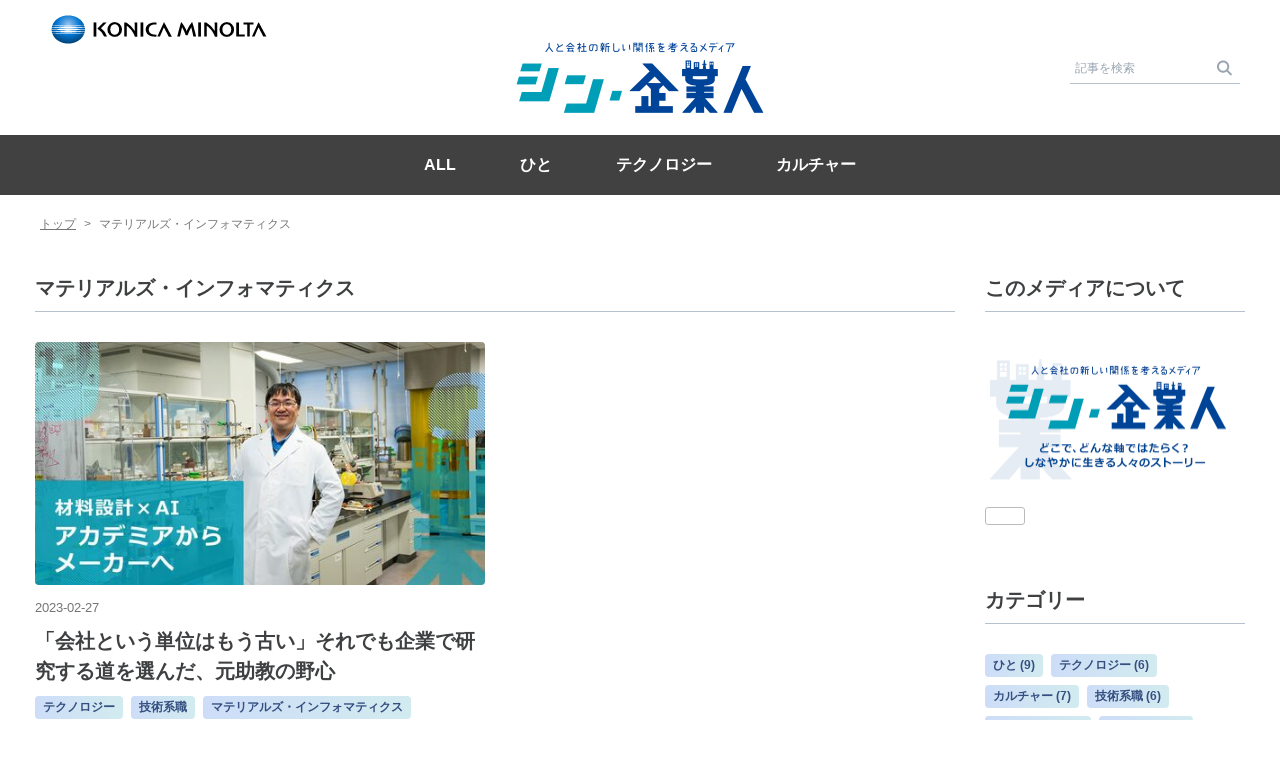

--- FILE ---
content_type: text/html; charset=utf-8
request_url: https://shin-kigyojin.konicaminolta.com/archive/category/%E3%83%9E%E3%83%86%E3%83%AA%E3%82%A2%E3%83%AB%E3%82%BA%E3%83%BB%E3%82%A4%E3%83%B3%E3%83%95%E3%82%A9%E3%83%9E%E3%83%86%E3%82%A3%E3%82%AF%E3%82%B9
body_size: 9145
content:
<!DOCTYPE html><html lang="ja" data-admin-domain="//blog.hatena.ne.jp" data-admin-origin="https://blog.hatena.ne.jp" data-author="konicaminolta_recruit" data-avail-langs="ja en" data-blog="konicaminolta-recruit.hatenablog.com" data-blog-host="konicaminolta-recruit.hatenablog.com" data-blog-is-public="1" data-blog-name="シン・企業人：人と会社の新しい関係を考えるメディア | コニカミノルタ" data-blog-owner="konicaminolta_recruit" data-blog-show-ads="" data-blog-show-sleeping-ads="" data-blog-uri="https://shin-kigyojin.konicaminolta.com/" data-blog-uuid="4207112889929370999" data-blogs-uri-base="https://shin-kigyojin.konicaminolta.com" data-brand="hr_plan" data-data-layer="{&quot;hatenablog&quot;:{&quot;admin&quot;:{},&quot;analytics&quot;:{&quot;brand_property_id&quot;:&quot;UA-69076420-1&quot;,&quot;measurement_id&quot;:&quot;&quot;,&quot;non_sampling_property_id&quot;:&quot;&quot;,&quot;property_id&quot;:&quot;&quot;,&quot;separated_property_id&quot;:&quot;UA-29716941-19&quot;},&quot;blog&quot;:{&quot;blog_id&quot;:&quot;4207112889929370999&quot;,&quot;content_seems_japanese&quot;:&quot;true&quot;,&quot;disable_ads&quot;:&quot;brand&quot;,&quot;enable_ads&quot;:&quot;false&quot;,&quot;enable_keyword_link&quot;:&quot;false&quot;,&quot;entry_show_footer_related_entries&quot;:&quot;false&quot;,&quot;force_pc_view&quot;:&quot;true&quot;,&quot;is_public&quot;:&quot;true&quot;,&quot;is_responsive_view&quot;:&quot;true&quot;,&quot;is_sleeping&quot;:&quot;true&quot;,&quot;lang&quot;:&quot;ja&quot;,&quot;name&quot;:&quot;\u30b7\u30f3\u30fb\u4f01\u696d\u4eba\uff1a\u4eba\u3068\u4f1a\u793e\u306e\u65b0\u3057\u3044\u95a2\u4fc2\u3092\u8003\u3048\u308b\u30e1\u30c7\u30a3\u30a2 | \u30b3\u30cb\u30ab\u30df\u30ce\u30eb\u30bf&quot;,&quot;owner_name&quot;:&quot;konicaminolta_recruit&quot;,&quot;uri&quot;:&quot;https://shin-kigyojin.konicaminolta.com/&quot;},&quot;brand&quot;:&quot;hr_plan&quot;,&quot;page_id&quot;:&quot;archive&quot;,&quot;permalink_entry&quot;:null,&quot;pro&quot;:&quot;pro&quot;,&quot;router_type&quot;:&quot;blogs&quot;}}" data-device="pc" data-dont-recommend-pro="false" data-global-domain="https://hatena.blog" data-globalheader-color="b" data-globalheader-type="pc" data-has-touch-view="1" data-help-url="https://help.hatenablog.com" data-hide-header="1" data-no-suggest-touch-view="1" data-page="archive" data-parts-domain="https://hatenablog-parts.com" data-plus-available="1" data-pro="true" data-router-type="blogs" data-sentry-dsn="https://03a33e4781a24cf2885099fed222b56d@sentry.io/1195218" data-sentry-environment="production" data-sentry-sample-rate="0.1" data-static-domain="https://cdn.blog.st-hatena.com" data-version="ce040fcbad0d42a5e1cae88990dad0" itemscope="" itemtype="http://schema.org/Blog" data-initial-state="{}"><head prefix="og: http://ogp.me/ns# fb: http://ogp.me/ns/fb#">

  
    
  

  
  <meta name="viewport" content="width=device-width, initial-scale=1.0">


  


  

  <meta name="robots" content="max-image-preview:large">


  <meta charset="utf-8">
  <meta http-equiv="X-UA-Compatible" content="IE=7; IE=9; IE=10; IE=11">
  <title>マテリアルズ・インフォマティクス カテゴリーの記事一覧 - シン・企業人：人と会社の新しい関係を考えるメディア | コニカミノルタ</title>

  
  <link rel="canonical" href="https://shin-kigyojin.konicaminolta.com/archive/category/%E3%83%9E%E3%83%86%E3%83%AA%E3%82%A2%E3%83%AB%E3%82%BA%E3%83%BB%E3%82%A4%E3%83%B3%E3%83%95%E3%82%A9%E3%83%9E%E3%83%86%E3%82%A3%E3%82%AF%E3%82%B9">



  

<meta itemprop="name" content="マテリアルズ・インフォマティクス カテゴリーの記事一覧 - シン・企業人：人と会社の新しい関係を考えるメディア | コニカミノルタ">

  <meta itemprop="image" content="https://cdn.user.blog.st-hatena.com/default_entry_og_image/154680737/1673922598664371">


  <meta property="og:title" content="マテリアルズ・インフォマティクス カテゴリーの記事一覧 - シン・企業人：人と会社の新しい関係を考えるメディア | コニカミノルタ">
<meta property="og:type" content="blog">
  <meta property="og:url" content="https://shin-kigyojin.konicaminolta.com/archive/category/%E3%83%9E%E3%83%86%E3%83%AA%E3%82%A2%E3%83%AB%E3%82%BA%E3%83%BB%E3%82%A4%E3%83%B3%E3%83%95%E3%82%A9%E3%83%9E%E3%83%86%E3%82%A3%E3%82%AF%E3%82%B9">

  
  
  
  <meta property="og:image" content="https://cdn.image.st-hatena.com/image/scale/18827f45106f418704643204b73bf31f1bb07891/backend=imagemagick;enlarge=0;height=1000;version=1;width=1200/https%3A%2F%2Fcdn.user.blog.st-hatena.com%2Fdefault_entry_og_image%2F154680737%2F1673922598664371">

<meta property="og:image:alt" content="マテリアルズ・インフォマティクス カテゴリーの記事一覧 - シン・企業人：人と会社の新しい関係を考えるメディア | コニカミノルタ">
  <meta property="og:description" content="「シン・企業人」はコニカミノルタが運営する、人と会社の新しい関係を考えるメディアです。しなやかな「シン・企業人」のストーリーを発信しています。">
<meta property="og:site_name" content="シン・企業人：人と会社の新しい関係を考えるメディア | コニカミノルタ">

    <meta name="twitter:card" content="summary">  <meta name="twitter:title" content="マテリアルズ・インフォマティクス カテゴリーの記事一覧 - シン・企業人：人と会社の新しい関係を考えるメディア | コニカミノルタ">  <meta name="twitter:description" content="「シン・企業人」はコニカミノルタが運営する、人と会社の新しい関係を考えるメディアです。しなやかな「シン・企業人」のストーリーを発信しています。">  <meta name="twitter:app:name:iphone" content="はてなブログアプリ">
  <meta name="twitter:app:id:iphone" content="583299321">
  <meta name="twitter:app:url:iphone" content="hatenablog:///open?uri=https%3A%2F%2Fshin-kigyojin.konicaminolta.com%2Farchive%2Fcategory%2F%25E3%2583%259E%25E3%2583%2586%25E3%2583%25AA%25E3%2582%25A2%25E3%2583%25AB%25E3%2582%25BA%25E3%2583%25BB%25E3%2582%25A4%25E3%2583%25B3%25E3%2583%2595%25E3%2582%25A9%25E3%2583%259E%25E3%2583%2586%25E3%2582%25A3%25E3%2582%25AF%25E3%2582%25B9">
  
    <meta name="google-site-verification" content="bH0bMowBhgjiiAKnglbn6YPzvdAyUOXPetOQ2LEBfG4">
    <meta name="keywords" content="マテリアルズ・インフォマティクス">


  
<script id="embed-gtm-data-layer-loader" data-data-layer-page-specific="">
(function() {
  function loadDataLayer(elem, attrName) {
    if (!elem) { return {}; }
    var json = elem.getAttribute(attrName);
    if (!json) { return {}; }
    return JSON.parse(json);
  }

  var globalVariables = loadDataLayer(
    document.documentElement,
    'data-data-layer'
  );
  var pageSpecificVariables = loadDataLayer(
    document.getElementById('embed-gtm-data-layer-loader'),
    'data-data-layer-page-specific'
  );

  var variables = [globalVariables, pageSpecificVariables];

  if (!window.dataLayer) {
    window.dataLayer = [];
  }

  for (var i = 0; i < variables.length; i++) {
    window.dataLayer.push(variables[i]);
  }
})();
</script>

<!-- Google Tag Manager -->
<script>(function(w,d,s,l,i){w[l]=w[l]||[];w[l].push({'gtm.start':
new Date().getTime(),event:'gtm.js'});var f=d.getElementsByTagName(s)[0],
j=d.createElement(s),dl=l!='dataLayer'?'&l='+l:'';j.async=true;j.src=
'https://www.googletagmanager.com/gtm.js?id='+i+dl;f.parentNode.insertBefore(j,f);
})(window,document,'script','dataLayer','GTM-P4CXTW');</script>
<!-- End Google Tag Manager -->
<!-- Google Tag Manager -->
<script>(function(w,d,s,l,i){w[l]=w[l]||[];w[l].push({'gtm.start':
new Date().getTime(),event:'gtm.js'});var f=d.getElementsByTagName(s)[0],
j=d.createElement(s),dl=l!='dataLayer'?'&l='+l:'';j.async=true;j.src=
'https://www.googletagmanager.com/gtm.js?id='+i+dl;f.parentNode.insertBefore(j,f);
})(window,document,'script','dataLayer','GTM-NF4N2H6');</script>
<!-- End Google Tag Manager -->










  <link rel="shortcut icon" href="https://shin-kigyojin.konicaminolta.com/icon/favicon">
<link rel="apple-touch-icon" href="https://shin-kigyojin.konicaminolta.com/icon/touch">
<link rel="icon" sizes="192x192" href="https://shin-kigyojin.konicaminolta.com/icon/link">

  

<link rel="alternate" type="application/atom+xml" title="Atom" href="https://shin-kigyojin.konicaminolta.com/feed/category/%E3%83%9E%E3%83%86%E3%83%AA%E3%82%A2%E3%83%AB%E3%82%BA%E3%83%BB%E3%82%A4%E3%83%B3%E3%83%95%E3%82%A9%E3%83%9E%E3%83%86%E3%82%A3%E3%82%AF%E3%82%B9">
<link rel="alternate" type="application/rss+xml" title="RSS2.0" href="https://shin-kigyojin.konicaminolta.com/rss/category/%E3%83%9E%E3%83%86%E3%83%AA%E3%82%A2%E3%83%AB%E3%82%BA%E3%83%BB%E3%82%A4%E3%83%B3%E3%83%95%E3%82%A9%E3%83%9E%E3%83%86%E3%82%A3%E3%82%AF%E3%82%B9">

  
  
  <link rel="author" href="http://www.hatena.ne.jp/konicaminolta_recruit/">


  

  
      <link rel="preload" href="https://cdn.image.st-hatena.com/image/scale/691dabea3589843a7db9be739cf6ee2341c7c38c/backend=imagemagick;height=500;quality=80;version=1;width=500/https%3A%2F%2Fcdn-ak.f.st-hatena.com%2Fimages%2Ffotolife%2Fk%2Fkonicaminolta_recruit%2F20230227%2F20230227200432.jpg" as="image">


  
    
<link rel="stylesheet" type="text/css" href="https://cdn.blog.st-hatena.com/css/blog.css?version=ce040fcbad0d42a5e1cae88990dad0">

    
  <link rel="stylesheet" type="text/css" href="https://usercss.blog.st-hatena.com/blog_style/4207112889929370999/475aa2f54cf89a970890548098a13bea9f074e0d">
  
  

  

  
<script> </script>

  
<style>
  div#google_afc_user,
  div.google-afc-user-container,
  div.google_afc_image,
  div.google_afc_blocklink {
      display: block !important;
  }
</style>


  

  

  
</head>

  <body class="page-archive enable-top-editarea enable-bottom-editarea page-archive-category category-マテリアルズ・インフォマティクス globalheader-off globalheader-ng-enabled">
    

<div id="globalheader-container" data-brand="hatenablog" style="display: none">
  <iframe id="globalheader" height="37" frameborder="0" allowtransparency="true"></iframe>
</div>


  
  
  

  <div id="container">
    <div id="container-inner">
      

      
  <div id="top-editarea">
    <header class="blog-header" id="header">
<div class="blog-header-inner">
<div class="blog-header-logo">
<!-- 運営企業へのリンク --><a id="hbm-head-owner-logo" href="https://www.konicaminolta.com/jp-ja/index.html" target="_blank">
<!-- 企業ロゴ --><span class="company-heading"><img src="https://cdn.blog.st-hatena.com/files/4207112889929370999/4207112889930677678" alt="Konica Minolta" width="238"></span>
</a>
</div>

<div class="blog-title">
<h1 class="blog-title-heading">
<!-- メディアトップへのリンク --><a id="hbm-head-media-logo" href="/">
<!-- メディアロゴ --><img src="https://cdn.blog.st-hatena.com/files/4207112889929370999/4207112889967828705" alt="シン・企業人" width="250">
</a>
</h1>
<p class="blog-description">メディアの紹介文</p>
</div>
<!-- 検索ボックス -->
<div class="header-search">
<div class="hatena-module-search-box">
<div class="hatena-module-body">
<form class="search-form" role="search" action="/search" method="get">
<input type="text" name="q" class="search-module-input" value="" placeholder="記事を検索" required="" aria-label="記事を検索">
<input type="submit" value="検索" class="search-module-button" aria-label="検索">
</form>
</div>
</div>
</div>
<!-- ハンバーガーボタン -->
<div class="navbar-toggle-nav">
<div id="navbar-toggle-btn" class="navbar-toggle-btn"><span></span><span></span><span></span></div>
</div>

</div>
</header>


<nav id="navbar" class="navbar">
<div class="navbar-inner">
<!-- 検索ボックス -->
<div class="header-search">
<div class="hatena-module-search-box">
<div class="hatena-module-body">
<form class="search-form" role="search" action="/search" method="get">
<input type="text" name="q" class="search-module-input" value="" placeholder="記事を検索" required="">
<input type="submit" value="検索" class="search-module-button">
</form>
</div>
</div>
</div>
<!-- ナビゲーション -->
<ul class="navbar-list">
<li><a href="/">ALL</a></li>
<li><a href="/archive/category/ひと">ひと</a></li>
<li><a href="/archive/category/テクノロジー">テクノロジー</a></li>
<li><a href="/archive/category/カルチャー">カルチャー</a></li>
</ul>

</div>
</nav>

<script>
const breakPointMenu = 768 + 1;
const isMediaMenu = window.matchMedia('(min-width: '+ breakPointMenu +'px)');
let isMenu = false;

document.addEventListener('DOMContentLoaded', function(){

  const navbar = document.getElementById('navbar');
  const navbar_btn = document.getElementById('navbar-toggle-btn');
  const top_editarea = document.getElementById('top-editarea');

  // ナビゲーション：#top-editarea の後ろに移動
  if (navbar && top_editarea) {
    top_editarea.parentNode.insertBefore(navbar, top_editarea.nextSibling);
  }

  // スマホメニュー：開閉
  if (navbar && navbar_btn) {
    navbar_btn.addEventListener('click', function(){
      if (navbar_btn.classList.contains('-open')) {
        navbar_btn.classList.remove('-open');
        navbar.classList.remove('-open');
      } else {
        navbar_btn.classList.add('-open');
        navbar.classList.add('-open');
      }
    });
  }

  // スマホメニュー：表示
  if (navbar) {
    // IE 11対応を完全に切っていいのならaddListenerではなくaddEventListenerを使える。
    isMediaMenu.addListener(matchMediaMenu);
    matchMediaMenu();
  }
  function matchMediaMenu() {
    if(isMediaMenu.matches) {
      isMenu = true;
      // インラインスタイルを削除することでCSSファイル側の記述が適用される。
      navbar.style.display = '';
    } else {
      isMenu = false;
      navbar.style.display = 'block';
    }
  }

  // 記事一覧ページ：固定シェアボタン
  const main = document.getElementById('main');
  const entry_share = document.getElementById('entry-share-container');
  if (main && entry_share) {
    main.parentNode.insertBefore(entry_share, main.nextSibling);
  }

  // 記事一覧ページ：記事画像を一番上に移動
  const entries = document.querySelectorAll('.archive-entry');
  entries.forEach(function (entry) {
    const header = entry.querySelector('.archive-entry-header');
    const thumb = entry.querySelector('.entry-thumb-link');
    if (header && thumb) {
      header.parentNode.insertBefore(thumb, header);
    }
  });

  // ページトップに戻るボタン
  const pagetop_btn = document.getElementById('hbm-foot-icon-pagetop');
  if (pagetop_btn) {
    //pagetop_btn.addEventListener('click', function (e) {
      // e.preventDefault();
      // window.scrollTo({
      //   top: 0,
      //   behavior: 'smooth'
      // });
    //});

    // キーボード操作用設定
    // pagetop_btn.addEventListener('keydown', function(e) {
    //   if (e.key === 'Enter' || e.key === ' ') {
    //     window.scrollTo({
    //       top: 0,
    //       behavior: 'smooth'
    //     });

    //     //最初のフォーカス可能な要素にフォーカスを当てる
    //     const firstFocusableElement = document.querySelector('a, button, input, select, textarea, [tabindex="0"]');
    //     if (firstFocusableElement) {
    //       firstFocusableElement.focus();
    //     }
    //   }
    // });
  }

  // アンカーリンクのズレ対策
  if (navbar) {
    const anchorlinks = document.querySelectorAll('a[href*="#"]');
    const currentURL = new URL(location.href);
    currentURL.hash = '';

    anchorlinks.forEach(function (anchor) {
      anchor.addEventListener('click', function (e) {
        if (!isMenu || anchor.id == "hbm-foot-icon-pagetop") {
          return;
        }

        if (e.ctrlKey || e.shiftKey || e.altKey || e.metaKey) {
          return;
        }

        const targetURL = new URL(e.currentTarget.href);
        const targetID = targetURL.hash.slice(1);
        targetURL.hash = '';
        if (currentURL.href !== targetURL.href) {
          return;
        }

        const target = document.getElementById(targetID);
        if (target) {
          const headerH = navbar.offsetHeight;
          e.preventDefault();
          scrollToAnchor(target,headerH);
        }
      });
    });
  }
  function scrollToAnchor(target,offset) {
    const nowY = window.pageYOffset;
    const targetRect = target.getBoundingClientRect(); //ターゲットの座標取得
    const targetY = targetRect.top + nowY - offset;
    //window.scrollTo(0, targetY);
    window.scrollTo({
      top: targetY,
      behavior: 'smooth'
    });
  }

  wrapURLListItemContents(document);
});

// モジュール：記事内容（画像を除く）を div で囲む
function wrapURLListItemContents(container) {
  const module_entry_items = container.querySelectorAll('.urllist-item-inner');
  module_entry_items.forEach(function (item) {
    if (item.dataset.isContentWrapped) {
      return;
    }
    item.dataset.isContentWrapped = 'true';

    const body = document.createElement('div');
    body.className = 'urllist-inbody';
    const range = document.createRange();
    range.selectNodeContents(item);
    range.surroundContents(body);

    const thumb = body.querySelector('.urllist-image-link');
    if (thumb) {
      body.parentNode.insertBefore(thumb, body);
    }
  });
}
</script>

  </div>


      
          <div id="top-box">
    <div class="breadcrumb" data-test-id="breadcrumb">
      <div class="breadcrumb-inner">
        <a class="breadcrumb-link" href="https://shin-kigyojin.konicaminolta.com/"><span>トップ</span></a>          <span class="breadcrumb-gt">&gt;</span>          <span class="breadcrumb-child">            <span>マテリアルズ・インフォマティクス</span>          </span>      </div>
    </div>
  </div>
  <script type="application/ld+json" class="test-breadcrumb-json-ld">
    {"@type":"BreadcrumbList","@context":"http://schema.org","itemListElement":[{"position":1,"@type":"ListItem","item":{"@id":"https://shin-kigyojin.konicaminolta.com/","name":"トップ"}}]}
  </script>
      
      



<div id="content">
  <div id="content-inner">
    <div id="wrapper">
      <div id="main">
        <div id="main-inner">
          

          

  <header class="archive-header-category">
    <h2 class="archive-heading">マテリアルズ・インフォマティクス</h2>
  
  </header>



          

          

          
            <div class="archive-entries">
              
                
                  <section class="archive-entry test-archive-entry autopagerize_page_element" data-uuid="4207112889964780175">
<div class="archive-entry-header">
  <div class="date archive-date">
    <a href="https://shin-kigyojin.konicaminolta.com/archive/2023/02/27" rel="nofollow">
      <time datetime="2023-02-27" title="2023-02-27">
        <span class="date-year">2023</span><span class="hyphen">-</span><span class="date-month">02</span><span class="hyphen">-</span><span class="date-day">27</span>
      </time>
    </a>
  </div>

  <h1 class="entry-title">
    <a class="entry-title-link" href="https://shin-kigyojin.konicaminolta.com/entry/technology/006/index.html">「会社という単位はもう古い」それでも企業で研究する道を選んだ、元助教の野心</a>
    
    
  </h1>
</div>


  <div class="categories">
    
      <a href="https://shin-kigyojin.konicaminolta.com/archive/category/%E3%83%86%E3%82%AF%E3%83%8E%E3%83%AD%E3%82%B8%E3%83%BC" class="archive-category-link category-テクノロジー">テクノロジー</a>
    
      <a href="https://shin-kigyojin.konicaminolta.com/archive/category/%E6%8A%80%E8%A1%93%E7%B3%BB%E8%81%B7" class="archive-category-link category-技術系職">技術系職</a>
    
      <a href="https://shin-kigyojin.konicaminolta.com/archive/category/%E3%83%9E%E3%83%86%E3%83%AA%E3%82%A2%E3%83%AB%E3%82%BA%E3%83%BB%E3%82%A4%E3%83%B3%E3%83%95%E3%82%A9%E3%83%9E%E3%83%86%E3%82%A3%E3%82%AF%E3%82%B9" class="archive-category-link category-マテリアルズ・インフォマティクス">マテリアルズ・インフォマティクス</a>
    
  </div>


  <a href="https://shin-kigyojin.konicaminolta.com/entry/technology/006/index.html" class="entry-thumb-link">
    <div class="entry-thumb" style="background-image: url('https://cdn.image.st-hatena.com/image/scale/691dabea3589843a7db9be739cf6ee2341c7c38c/backend=imagemagick;height=500;quality=80;version=1;width=500/https%3A%2F%2Fcdn-ak.f.st-hatena.com%2Fimages%2Ffotolife%2Fk%2Fkonicaminolta_recruit%2F20230227%2F20230227200432.jpg');">
    </div>
  </a>
<div class="archive-entry-body">
  <p class="entry-description">
    
      マテリアルズ・インフォマティクスの分野で近畿化学協会の「化学技術賞」を受賞するなど、その実績が高く評価されている、元東北大学助教の一杉俊平さんにお話を伺いました。アカデミアから民間企業へ移った研究者は、どのような想いで研究に臨むのでしょう…
    
  </p>

  
    <div class="archive-entry-tags-wrapper">
  <div class="archive-entry-tags">  </div>
</div>

  

  <span class="social-buttons">
    
    

    <span class="star-container" data-hatena-star-container="" data-hatena-star-url="https://shin-kigyojin.konicaminolta.com/entry/technology/006/index.html" data-hatena-star-title="「会社という単位はもう古い」それでも企業で研究する道を選んだ、元助教の野心" data-hatena-star-variant="profile-icon" data-hatena-star-profile-url-template="https://blog.hatena.ne.jp/{username}/"></span>
  </span>
</div>
</section>
              
            </div>

          
        </div>

        
      </div>
    </div>

    
<aside id="box2">
  
  <div id="box2-inner">
    
      
<div class="hatena-module hatena-module-html">
  <div class="hatena-module-body">
    <div class="about-this-blog">
    <div class="about-blog-title">このメディアについて</div>
<a href="/aboutme">
    <div class="about-blog-logo"><img src="https://cdn.blog.st-hatena.com/files/4207112889929370999/4207112889967829548" alt="シン・企業人" width="450"></div></a>
    <!-- -->
      <div class="hatena-follow-button-box btn-subscribe js-hatena-follow-button-box">
      <a href="#" class="hatena-follow-button js-hatena-follow-button" role="button">
      <span class="subscribing">
      <span class="foreground">読者です</span>
      <span class="background">読者をやめる</span>
      </span>
      <span class="unsubscribing" data-track-name="profile-widget-subscribe-button" data-track-once="">
      <span class="foreground">読者になる</span>
      <span class="background">読者になる</span>
      </span>
      </a>
      <div class="subscription-count-box js-subscription-count-box">
      <i></i>
      <u></u>
      <span class="subscription-count js-subscription-count">
      </span>
      </div>
      </div>
    <!-- -->
    
    </div>
  </div>
</div>

    
      

<div class="hatena-module hatena-module-category">
  <div class="hatena-module-title">
    カテゴリー
  </div>
  <div class="hatena-module-body">
    <ul class="hatena-urllist">
      
        <li>
          <a href="https://shin-kigyojin.konicaminolta.com/archive/category/%E3%81%B2%E3%81%A8" class="category-ひと">
            ひと (9)
          </a>
        </li>
      
        <li>
          <a href="https://shin-kigyojin.konicaminolta.com/archive/category/%E3%83%86%E3%82%AF%E3%83%8E%E3%83%AD%E3%82%B8%E3%83%BC" class="category-テクノロジー">
            テクノロジー (6)
          </a>
        </li>
      
        <li>
          <a href="https://shin-kigyojin.konicaminolta.com/archive/category/%E3%82%AB%E3%83%AB%E3%83%81%E3%83%A3%E3%83%BC" class="category-カルチャー">
            カルチャー (7)
          </a>
        </li>
      
        <li>
          <a href="https://shin-kigyojin.konicaminolta.com/archive/category/%E6%8A%80%E8%A1%93%E7%B3%BB%E8%81%B7" class="category-技術系職">
            技術系職 (6)
          </a>
        </li>
      
        <li>
          <a href="https://shin-kigyojin.konicaminolta.com/archive/category/%E3%83%93%E3%82%B8%E3%83%8D%E3%82%B9%E7%B3%BB%E8%81%B7" class="category-ビジネス系職">
            ビジネス系職 (2)
          </a>
        </li>
      
        <li>
          <a href="https://shin-kigyojin.konicaminolta.com/archive/category/%E3%82%A8%E3%83%B3%E3%82%B8%E3%83%8B%E3%82%A2" class="category-エンジニア">
            エンジニア (9)
          </a>
        </li>
      
        <li>
          <a href="https://shin-kigyojin.konicaminolta.com/archive/category/AI%2FIoT" class="category-AI/IoT">
            AI/IoT (4)
          </a>
        </li>
      
        <li>
          <a href="https://shin-kigyojin.konicaminolta.com/archive/category/%E3%81%AF%E3%81%9F%E3%82%89%E3%81%8F%E5%A5%B3%E6%80%A7" class="category-はたらく女性">
            はたらく女性 (3)
          </a>
        </li>
      
        <li>
          <a href="https://shin-kigyojin.konicaminolta.com/archive/category/%E6%B5%B7%E5%A4%96%E9%A7%90%E5%9C%A8" class="category-海外駐在">
            海外駐在 (1)
          </a>
        </li>
      
        <li>
          <a href="https://shin-kigyojin.konicaminolta.com/archive/category/%E6%8A%80%E8%A1%93%E5%BA%83%E5%A0%B1" class="category-技術広報">
            技術広報 (1)
          </a>
        </li>
      
        <li>
          <a href="https://shin-kigyojin.konicaminolta.com/archive/category/%E3%83%9E%E3%83%86%E3%83%AA%E3%82%A2%E3%83%AB%E3%82%BA%E3%83%BB%E3%82%A4%E3%83%B3%E3%83%95%E3%82%A9%E3%83%9E%E3%83%86%E3%82%A3%E3%82%AF%E3%82%B9" class="category-マテリアルズ・インフォマティクス">
            マテリアルズ・インフォマティクス (1)
          </a>
        </li>
      
        <li>
          <a href="https://shin-kigyojin.konicaminolta.com/archive/category/%E6%96%B0%E8%A6%8F%E4%BA%8B%E6%A5%AD" class="category-新規事業">
            新規事業 (3)
          </a>
        </li>
      
        <li>
          <a href="https://shin-kigyojin.konicaminolta.com/archive/category/%E5%9F%B7%E8%A1%8C%E5%BD%B9%E5%93%A1" class="category-執行役員">
            執行役員 (3)
          </a>
        </li>
      
        <li>
          <a href="https://shin-kigyojin.konicaminolta.com/archive/category/DX" class="category-DX">
            DX (3)
          </a>
        </li>
      
        <li>
          <a href="https://shin-kigyojin.konicaminolta.com/archive/category/%E3%82%A4%E3%83%8E%E3%83%99%E3%83%BC%E3%82%B7%E3%83%A7%E3%83%B3" class="category-イノベーション">
            イノベーション (2)
          </a>
        </li>
      
        <li>
          <a href="https://shin-kigyojin.konicaminolta.com/archive/category/%E7%A0%94%E4%BF%AE" class="category-研修">
            研修 (1)
          </a>
        </li>
      
        <li>
          <a href="https://shin-kigyojin.konicaminolta.com/archive/category/%E7%A4%BE%E4%BC%9A%E8%AA%B2%E9%A1%8C" class="category-社会課題">
            社会課題 (1)
          </a>
        </li>
      
        <li>
          <a href="https://shin-kigyojin.konicaminolta.com/archive/category/%E7%A6%8F%E5%88%A9%E5%8E%9A%E7%94%9F" class="category-福利厚生">
            福利厚生 (1)
          </a>
        </li>
      
        <li>
          <a href="https://shin-kigyojin.konicaminolta.com/archive/category/%E5%89%AF%E6%A5%AD%E3%83%BB%E5%85%BC%E6%A5%AD" class="category-副業・兼業">
            副業・兼業 (1)
          </a>
        </li>
      
        <li>
          <a href="https://shin-kigyojin.konicaminolta.com/archive/category/%E4%BA%BA%E4%BA%8B%E3%83%BB%E6%8E%A1%E7%94%A8" class="category-人事・採用">
            人事・採用 (1)
          </a>
        </li>
      
        <li>
          <a href="https://shin-kigyojin.konicaminolta.com/archive/category/%E3%83%A9%E3%82%A4%E3%83%95" class="category-ライフ">
            ライフ (1)
          </a>
        </li>
      
        <li>
          <a href="https://shin-kigyojin.konicaminolta.com/archive/category/%E3%82%AF%E3%83%AA%E3%82%A8%E3%82%A4%E3%82%BF%E3%83%BC" class="category-クリエイター">
            クリエイター (1)
          </a>
        </li>
      
    </ul>
  </div>
</div>

    
      
<div class="hatena-module hatena-module-html">
  <div class="hatena-module-body">
    <ul class="side-pickup">
<li>
<a id="hbm-pickup-owner-banner" href="https://www.konicaminolta.com/jp-ja/recruit/stu/" target="_blank">
<img src="https://cdn.blog.st-hatena.com/files/4207112889929370999/4207112889967047323" alt="新卒採用情報　「みたい」が未来をつくる。" loading="lazy">
</a>
</li>
<li>
<a id="hbm-pickup-owner-banner" href="https://www.konicaminolta.com/jp-ja/recruit/car/" target="_blank">
<img src="https://cdn.blog.st-hatena.com/files/4207112889929370999/4207112889967047349" alt="キャリア採用情報　変革と挑戦　私たちと共にDXを実現する" loading="lazy">
</a>
</li>
</ul>

  </div>
</div>

    
    
  </div>
</aside>



  </div>
</div>


      

      
  <div id="bottom-editarea">
    <footer class="footer">
  <div class="footer-inner">
  <a id="hbm-foot-icon-pagetop" href="#header" class="btn-back-top" aria-label="ページトップへ戻る">
  <svg xmlns="http://www.w3.org/2000/svg" xmlns:xlink="http://www.w3.org/1999/xlink" version="1.1" id="back-top" x="0" y="0" width="70" height="70" viewBox="0 0 44 44" enable-background="new 0 0 44 44" xml:space="preserve"><polygon fill="#FFFFFF" points="22.373,14.25 9.746,26.877 11.867,29 22.373,18.494 32.879,29 35,26.879 "></polygon></svg>
  </a>
  
  <div class="footer-link">
  <ul>
  <li><a href="https://www.konicaminolta.com/jp-ja/" target="_blank">コニカミノルタ株式会社</a></li>
  <li><a href="https://www.konicaminolta.com/jp-ja/siteinfo/privacypolicy.html" target="_blank">個人情報保護方針</a></li>
  </ul>
  </div>
  
  <div class="copyright">© <span id="copyright-year"></span> Konica Minolta, Inc.</div>
  </div>
  </footer>

<script>
  // 日付要素に tabindex="-1" を付与する
  function addTabIndexToElements() {
    // 対象となる要素のセレクタ
    const selectors = [
      '.urllist-date-link',
      '.urllist-date-link a',
      '.page-archive .archive-entry .date a',
      '.entry-header .entry-date a',
      '.external-list-link'
    ];
    const combinedSelector = selectors.join(', ');
    const elements = document.querySelectorAll(combinedSelector);
    elements.forEach(function(element) {
      element.setAttribute('tabindex', '-1');
    });
  }
  // 実行
  document.addEventListener('DOMContentLoaded', addTabIndexToElements);

  // フッター内Copyright西暦調整
  document.getElementById('copyright-year').textContent = new Date().getFullYear();
</script>
  </div>


    </div>
  </div>
  

  

  
  

<div class="quote-box">
  <div class="tooltip-quote tooltip-quote-stock">
    <i class="blogicon-quote" title="引用をストック"></i>
  </div>
  <div class="tooltip-quote tooltip-quote-tweet js-tooltip-quote-tweet">
    <a class="js-tweet-quote" target="_blank" data-track-name="quote-tweet" data-track-once="">
      <img src="https://cdn.blog.st-hatena.com/images/admin/quote/quote-x-icon.svg?version=ce040fcbad0d42a5e1cae88990dad0" title="引用して投稿する">
    </a>
  </div>
</div>

<div class="quote-stock-panel" id="quote-stock-message-box" style="position: absolute; z-index: 3000">
  <div class="message-box" id="quote-stock-succeeded-message" style="display: none">
    <p>引用をストックしました</p>
    <button class="btn btn-primary" id="quote-stock-show-editor-button" data-track-name="curation-quote-edit-button">ストック一覧を見る</button>
    <button class="btn quote-stock-close-message-button">閉じる</button>
  </div>

  <div class="message-box" id="quote-login-required-message" style="display: none">
    <p>引用するにはまずログインしてください</p>
    <button class="btn btn-primary" id="quote-login-button">ログイン</button>
    <button class="btn quote-stock-close-message-button">閉じる</button>
  </div>

  <div class="error-box" id="quote-stock-failed-message" style="display: none">
    <p>引用をストックできませんでした。再度お試しください</p>
    <button class="btn quote-stock-close-message-button">閉じる</button>
  </div>

  <div class="error-box" id="unstockable-quote-message-box" style="display: none; position: absolute; z-index: 3000;">
    <p>限定公開記事のため引用できません。</p>
  </div>
</div>

<script type="x-underscore-template" id="js-requote-button-template">
  <div class="requote-button js-requote-button">
    <button class="requote-button-btn tipsy-top" title="引用する"><i class="blogicon-quote"></i></button>
  </div>
</script>



  
  <div id="hidden-subscribe-button" style="display: none;">
    <div class="hatena-follow-button-box btn-subscribe js-hatena-follow-button-box">

  <a href="#" class="hatena-follow-button js-hatena-follow-button">
    <span class="subscribing">
      <span class="foreground">読者です</span>
      <span class="background">読者をやめる</span>
    </span>
    <span class="unsubscribing" data-track-name="profile-widget-subscribe-button" data-track-once="">
      <span class="foreground">読者になる</span>
      <span class="background">読者になる</span>
    </span>
  </a>
  <div class="subscription-count-box js-subscription-count-box">
    <i></i>
    <u></u>
    <span class="subscription-count js-subscription-count">
    </span>
  </div>
</div>

  </div>

  



    


  <script async="" src="https://platform.twitter.com/widgets.js" charset="utf-8"></script>

<script src="https://b.st-hatena.com/js/bookmark_button.js" charset="utf-8" async="async"></script>


<script type="text/javascript" src="https://cdn.blog.st-hatena.com/js/external/jquery.min.js?v=1.12.4&amp;version=ce040fcbad0d42a5e1cae88990dad0"></script>







<script src="https://cdn.blog.st-hatena.com/js/texts-ja.js?version=ce040fcbad0d42a5e1cae88990dad0"></script>



  <script id="vendors-js" data-env="production" src="https://cdn.blog.st-hatena.com/js/vendors.js?version=ce040fcbad0d42a5e1cae88990dad0" crossorigin="anonymous"></script>

<script id="hatenablog-js" data-env="production" src="https://cdn.blog.st-hatena.com/js/hatenablog.js?version=ce040fcbad0d42a5e1cae88990dad0" crossorigin="anonymous" data-page-id="archive-category-name"></script>


  <script>Hatena.Diary.GlobalHeader.init()</script>







    

    





  

</body></html>

--- FILE ---
content_type: text/css; charset=utf-8
request_url: https://usercss.blog.st-hatena.com/blog_style/4207112889929370999/475aa2f54cf89a970890548098a13bea9f074e0d
body_size: 10472
content:
/* <system section="theme"> */
@charset "UTF-8";@import"https://use.fontawesome.com/releases/v5.12.1/css/all.css";/*!
  Theme: hbm-simple-p1
  Author: Hatena Blog Team
  Responsive: yes
*/*{box-sizing:border-box}body,html{background-color:#fff;color:#333;font-family:Hiragino Kaku Gothic ProN,ヒラギノ角ゴ ProN W3,ヒラギノ角ゴ ProN,Hiragino Kaku Gothic Pro,ヒラギノ角ゴ Pro W3,ヒラギノ角ゴ Pro,Hiragino Sans,游ゴシック体,YuGothic,游ゴシック,Yu Gothic,メイリオ,Meiryo,sans-serif;line-height:1.5;word-wrap:break-word}html{font-size:10px}body{min-width:375px;font-size:16px}img{max-width:100%;height:auto;vertical-align:middle}a{color:#333;text-decoration:underline;transition:opacity .2s ease}a:hover{text-decoration:none;opacity:.7}.company-heading{font-family:Arial,Helvetica,Hiragino Kaku Gothic ProN,ヒラギノ角ゴ ProN W3,ヒラギノ角ゴ ProN,Hiragino Kaku Gothic Pro,ヒラギノ角ゴ Pro W3,ヒラギノ角ゴ Pro,Hiragino Sans,sans-serif;text-transform:uppercase}#top-editarea{background-color:#fff}.blog-header{padding:15px 10px;text-align:center;background:#fff}.blog-header a{color:inherit;text-decoration:none}@media (min-width: 769px){.blog-header{padding:20px}}.blog-header-inner{position:relative;max-width:1200px;margin:0 auto;padding:0 50px}@media (min-width: 769px){.blog-header-inner{padding-left:180px;padding-right:180px}}.blog-header-logo{display:none;position:absolute;top:50%;left:0;margin:0;text-align:center;z-index:2;transform:translateY(-50%)}@media (min-width: 769px){.blog-header-logo{display:block}}.blog-header-logo .company-heading{margin:0;font-size:1.6rem;font-weight:500;line-height:1.25}.blog-title-heading{font-family:Arial,Helvetica,Hiragino Kaku Gothic ProN,ヒラギノ角ゴ ProN W3,ヒラギノ角ゴ ProN,Hiragino Kaku Gothic Pro,ヒラギノ角ゴ Pro W3,ヒラギノ角ゴ Pro,Hiragino Sans,sans-serif;margin:0 auto;font-size:2.2rem;font-weight:600}@media (min-width: 769px){.blog-title-heading{font-size:2.6rem}}@media (min-width: 769px){.blog-title-heading{font-size:2.8rem}}.blog-description{margin:.5em 0 0;font-size:1.3rem;line-height:1.25}.blog-header .header-search{display:none;position:absolute;top:50%;right:0;width:170px;z-index:2;transform:translateY(-50%)}@media (min-width: 769px){.blog-header .header-search{display:block}}.header-search .search-module-input,.header-search .search-result-input{height:32px;padding:6px 30px 4px 5px;border:none;border-bottom:1px solid #B5B5B5;background-position:right 5px top 50%;line-height:20px}@media (min-width: 1241px){.header-search .search-module-input,.header-search .search-result-input{font-size:1.2rem}}.header-search .search-module-button,.header-search .search-result-button{width:30px}.navbar-toggle-nav{position:fixed;top:10px;right:10px;margin:auto;text-align:center;z-index:1000}@media (min-width: 769px){.navbar-toggle-nav{display:none}}.navbar-toggle-btn{display:block;width:52px;height:52px;background-color:#fff;cursor:pointer}.navbar-toggle-btn>span{display:block;position:absolute;top:50%;left:50%;margin-top:-1px;margin-left:-16px;width:32px;height:2px;border-radius:2px;background:#333;content:"";transition:all .3s ease-in-out}.navbar-toggle-btn>span:nth-child(1){top:calc(50% - 8px)}.navbar-toggle-btn>span:nth-child(2){top:calc(50% + 8px)}.navbar-toggle-btn.-open span:nth-child(1){top:50%;transform:rotate(45deg)}.navbar-toggle-btn.-open span:nth-child(2){top:50%;transform:rotate(-45deg)}.navbar-toggle-btn.-open span:nth-child(3){background-color:transparent}.navbar{display:none;position:relative;top:0;left:0;right:0;width:100%;background-color:#f5f5f5;z-index:99}@media (max-width: 768px){.navbar{position:fixed;transition:transform .3s ease-out;transform:translateY(-101%)}.navbar.-open{transform:translateY(0)}}@media (min-width: 769px){.navbar{display:block;position:-webkit-sticky;position:sticky;top:-1px;background-color:#f5f5f5}.navbar.not-fixed{position:relative;top:0}}.navbar-inner{position:relative;max-width:1240px;margin:0 auto}@media (max-width: 768px){.navbar-inner{scrollbar-width:none;-ms-overflow-style:none;max-height:100vh;overflow-y:auto;-webkit-overflow-scrolling:touch}.navbar-inner::-webkit-scrollbar{display:none}}.navbar-list{display:block;margin:0;padding:0;list-style:none}.navbar-list>li{border-bottom:1px solid #B5B5B5}.navbar-list a{display:block;position:relative;padding:1em;color:inherit;font-size:1.5rem;font-weight:600;text-decoration:none;line-height:1.25;transition:background-color .2s;background:#fff}.navbar-list a:hover{background-color:#00000014;opacity:1}.navbar-list a[target=_blank]:after{display:inline-block;width:1em;height:1em;margin-left:.5em;background:url(https://cdn.blog.st-hatena.com/css/theme/hbm-simple-p1/images/outerlink.gif?version=ce040fcbad0d42a5e1cae88990dad0) no-repeat center/contain;content:""}@media (min-width: 769px){.navbar-list{display:flex;flex-wrap:nowrap;justify-content:center}.navbar-list>li{border:none}.navbar-list a{display:flex;justify-content:center;align-items:center;height:56px;padding:4px 1.5em;font-size:1.4rem;text-align:center;background:transparent}}@media (min-width: 1241px){.navbar-list a{padding:4px 2em;font-size:1.5rem}}.navbar .header-search{display:block;padding:20px 80px 20px 20px;border-bottom:1px solid #B5B5B5;background-color:#fff}@media (min-width: 769px){.navbar .header-search{display:none}}.footer{position:relative;margin-top:80px;padding:40px 10px 80px;background-color:#f5f5f5;text-align:center}.footer a{color:inherit;text-decoration:none}@media (min-width: 1241px){.footer{margin-top:100px;padding-top:50px;padding-bottom:50px}}.footer-inner{position:relative;max-width:1200px;margin:0 auto}.footer .copyright{margin:25px 0 0;font-size:1.4rem;line-height:1.25}.footer-logo{margin:0 auto 25px;font-size:2.5rem;font-weight:600}.footer-logo .company-heading{margin:0;font-size:3.2rem;font-weight:600;line-height:1.25}.footer-link a{text-decoration:none}.footer-link a:hover{text-decoration:underline}.footer-link>ul{display:flex;flex-wrap:wrap;justify-content:center;margin:0;padding:0;list-style:none;font-size:1.4rem;line-height:1.25}.footer-link>ul>li{display:inline-block}.footer-link>ul>li+li{margin-left:1em;padding-left:1em;border-left:1px solid #B5B5B5}.btn-back-top{display:block;position:absolute;top:-60px;right:0;width:40px;height:40px;margin:auto;background:#333}.btn-back-top svg,.btn-back-top img{display:block;width:100%;height:auto}@media (min-width: 1241px){.btn-back-top{top:-85px;width:70px;height:70px}}#top-editarea+#content,#navbar+#content{padding-top:20px}@media (min-width: 901px){#top-editarea+#content,#navbar+#content{padding-top:50px}}#content{width:100%;margin:0 auto}#content-inner{display:block;max-width:1240px;margin:0 auto;padding:0 10px}@media (min-width: 901px){#content-inner{display:grid;grid-template-columns:1fr 260px;grid-template-rows:auto;gap:30px;padding:0 20px}#content-inner>*:nth-child(1){-ms-grid-row:1;-ms-grid-column:1}#content-inner>*:nth-child(2){-ms-grid-row:1;-ms-grid-column:3}}#wrapper{position:relative}.hatena-module{margin-top:60px}.hatena-module:first-of-type{margin-top:0}.hatena-module-title{display:flex;margin-bottom:1.5em;padding-bottom:8px;border-bottom:2px solid #b5b5b5;font-size:1.7rem;font-weight:600}.hatena-module-title:after{flex:1;content:"";margin-bottom:-10px;border-bottom:2px solid #F5F5F5}.hatena-module-title a{color:inherit;text-decoration:none}.entry-category-link,.urllist-category-link,.archive-category-link,.hatena-module-category .hatena-urllist a{display:inline-block;padding:3px 10px;background-color:#f5f5f5;color:inherit;font-size:1.2rem;line-height:1.25;text-decoration:none}@media (min-width: 601px){.entry-category-link,.urllist-category-link,.archive-category-link,.hatena-module-category .hatena-urllist a{font-size:1.3rem}}.entry-category-link,.urllist-category-link,.archive-category-link{margin:0 8px 8px 0}.hatena-module-category .hatena-urllist a{font-size:1.3rem}#main .urllist-see-more{width:100%;max-width:290px;margin:50px auto 0}.urllist-see-more a{display:block;padding:12px 1em;border:1px solid #333;color:#333;font-size:1.4rem;font-weight:600;text-decoration:none;text-align:center;transition:all .2s ease}.urllist-see-more a:hover{background:#333;color:#fff;text-decoration:none;opacity:1}.urllist-inbody{display:block}.hatena-urllist{list-style:none;margin:0;padding:0}.urllist-date-link{display:block;margin:10px 0 0;font-size:1.2rem;line-height:1.25}.urllist-date-link a{color:inherit;text-decoration:none}@media (min-width: 601px){.urllist-date-link{font-size:1.3rem}}.urllist-title-link{display:block;margin:10px 0 0;color:inherit;font-size:1.4rem;font-weight:600;line-height:1.5;text-decoration:none}@media (min-width: 601px){.urllist-title-link{font-size:1.8rem}}.urllist-entry-body{margin-top:15px;font-size:1.2rem}@media (min-width: 601px){.urllist-entry-body{font-size:1.5rem}}.urllist-categories,.entry-categories{display:flex;flex-wrap:wrap;justify-content:flex-start;margin:10px -8px -8px 0}.urllist-image{display:block}.urllist-with-thumbnails li:after{display:none;content:none}.urllist-with-thumbnails li .urllist-image-link{display:block}.urllist-with-thumbnails li .urllist-image{float:none;margin:0}.hatena-module-links .hatena-urllist{font-size:1.4rem}.hatena-module-links .hatena-urllist>li+li{margin-top:.5em}.hatena-module-links .hatena-urllist a{color:inherit;text-decoration:none}.hatena-module-links .hatena-urllist a:hover{text-decoration:underline}.entries-access-ranking{counter-reset:ranking}.entries-access-ranking-item{position:relative;counter-increment:ranking;overflow:hidden}.entries-access-ranking-item:before{display:block;position:absolute;top:0;left:0;width:20px;height:20px;background:#333;color:#fff;font-size:1.2rem;font-weight:500;line-height:20px;text-align:center;z-index:1;content:counter(ranking)}.entries-access-ranking-item.rank-1:before{background:#d1be37}.entries-access-ranking-item.rank-2:before{background:#b1b1b1}.entries-access-ranking-item.rank-3:before{background:#978475}.hatena-module-category .hatena-urllist{display:flex;flex-wrap:wrap;justify-content:flex-start;margin:0 -8px -8px 0;line-height:1}.hatena-module-category .hatena-urllist>li{display:inline-block;margin:0 8px 8px 0}.hatena-module-search-box .hatena-module-title{display:none}.search-form{position:relative;border:none}.search-module-input{width:100%;height:50px;padding:13px 50px 11px 12px;border:1px solid #B5B5B5;background:transparent url(https://cdn.blog.st-hatena.com/css/theme/hbm-simple-p1/images/search.png?version=ce040fcbad0d42a5e1cae88990dad0) no-repeat right 15px top 50%;font-size:1.6rem;line-height:24px;outline:none}@media (min-width: 1241px){.search-module-input{font-size:1.4rem}}.search-module-input:-webkit-input-placeholder{color:#b5b5b5}.search-module-button{position:absolute;top:0;bottom:0;right:0;width:50px;height:100%;padding:0;border:0;border:none;opacity:0;outline:none;cursor:pointer}.profile-description{font-size:1.4rem}.archive-module-calendar .archive-module-calendar-selector{display:block;width:100%;padding:8px 1em 6px 8px;border:1px solid #B5B5B5}.archive-module-calendar th,.archive-module-calendar td{padding:5px 0;font-size:1.3rem}.archive-module-calendar th{padding:10px 0;border-bottom:1px solid #B5B5B5}.archive-module-calendar .archive-module-calendar-week td{color:#b5b5b5;line-height:1}.archive-module-calendar .archive-module-calendar-week td>span,.archive-module-calendar .archive-module-calendar-week td>a{display:inline-block;padding:.55em 0 .45em}.archive-module-calendar .archive-module-calendar-week td a{width:2em;border-radius:2em;background:#333;color:#fff;text-decoration:none}.archive-module-calendar .archive-module-calendar-week:first-child td{padding-top:10px}.archive-module-year{font-size:14px}.archive-module-year a{text-decoration:none}.authors-urllist>li+li{margin-top:10px}#top-box{position:relative;max-width:1240px;margin:0 auto 20px;padding:15px 10px}@media (min-width: 901px){#top-box{padding:20px}}.breadcrumb{font-size:1.2rem}.breadcrumb a{text-decoration:underline}.page-entry .breadcrumb{margin:0}#header-modules{margin-bottom:30px}#header-modules .hatena-module-title{display:none}#header-modules .hatena-module-html{visibility:hidden;margin:0}@media (min-width: 901px){#header-modules{margin-bottom:50px}}#header-modules .hatena-module-recent-entries{padding-bottom:30px;overflow:hidden}#header-modules .hatena-module-recent-entries .hatena-module-body{margin-left:auto;margin-right:auto;position:relative;list-style:none;padding:0 10px;z-index:1}#header-modules .recent-entries{display:block;list-style:none;position:relative;width:100%;height:100%;z-index:1;display:flex;transition-property:transform;box-sizing:content-box;transform:translateZ(0)}#header-modules .recent-entries-item{display:block;flex-shrink:0;width:100%;height:100%;margin:0;padding-bottom:1px;position:relative;transition-property:transform}#header-modules .swiper-container-android .recent-entries-item{transform:translateZ(0)}#header-modules .hatena-module-body,#header-modules .hatena-module-body .recent-entries-item{height:auto}#header-modules .swiper-container-autoheight .recent-entries{align-items:flex-start;transition-property:transform,height}#header-modules .swiper-button-next,#header-modules .swiper-button-prev{top:calc((100vw - 20px)*.27381);width:30px;height:60px;margin-top:-30px}#header-modules .swiper-button-next:after,#header-modules .swiper-button-prev:after{display:none}#header-modules .swiper-button-next{right:10px;background:url("data:image/svg+xml;charset=utf-8,%3Csvg xmlns='http://www.w3.org/2000/svg' width='12' height='34' viewBox='0 0 12 34'%3E%3Cpath d='M136.174,52.376l-2.536-1.488,8.635-15.512-8.635-15.512,2.536-1.488,9.464,17Z' transform='translate(-133.637 -18.376)' fill='%23333'/%3E%3C/svg%3E") no-repeat 50% 50%/12px 34px}#header-modules .swiper-button-prev{left:10px;background:url("data:image/svg+xml;charset=utf-8,%3Csvg xmlns='http://www.w3.org/2000/svg' width='12' height='34' viewBox='0 0 12 34'%3E%3Cpath d='M136.174,52.376l-2.536-1.488,8.635-15.512-8.635-15.512,2.536-1.488,9.464,17Z' transform='translate(145.637 52.376) rotate(180)' fill='%23333'/%3E%3C/svg%3E") no-repeat 50% 50%/12px 34px}#header-modules .swiper-container-horizontal>.swiper-pagination-bullets{bottom:-30px;line-height:0}#header-modules .swiper-pagination-bullets .swiper-pagination-bullet{margin:0 5px}#header-modules .swiper-pagination-bullet{width:12px;height:12px}#header-modules .swiper-pagination-bullet-active{background-color:#333}@media (min-width: 901px){#header-modules .hatena-module-recent-entries{padding-bottom:0}#header-modules .hatena-module-recent-entries .hatena-module-body{max-width:1280px;padding:0 40px}#header-modules .swiper-button-next,#header-modules .swiper-button-prev{top:0;width:40px;height:100%;margin-top:0}#header-modules .swiper-button-next{right:0}#header-modules .swiper-button-prev{left:0}#header-modules .swiper-container-horizontal>.swiper-pagination-bullets{visibility:hidden;opacity:0}}#header-modules .urllist-item-inner{display:block;border:1px solid #B5B5B5;background-color:#fff}#header-modules .urllist-item-inner .urllist-image-link img{display:block;width:100%;margin:0 auto;object-fit:cover}#header-modules .urllist-item-inner .urllist-inbody{display:flex;flex-direction:column;padding:20px 15px}#header-modules .urllist-item-inner .urllist-title-link{display:-webkit-box;-webkit-box-orient:vertical;max-height:4.5em;text-overflow:ellipsis;overflow:hidden;-webkit-line-clamp:3;order:-1;margin:0;font-size:2rem}#header-modules .urllist-item-inner .urllist-entry-body{display:-webkit-box;-webkit-box-orient:vertical;max-height:6em;text-overflow:ellipsis;overflow:hidden;-webkit-line-clamp:4;font-size:1.4rem}@media (min-width: 901px){#header-modules .urllist-item-inner{display:flex;flex-wrap:nowrap;justify-content:space-between}#header-modules .urllist-item-inner .urllist-image-link{width:840px}#header-modules .urllist-item-inner .urllist-image-link img{height:460px}#header-modules .urllist-item-inner .urllist-inbody{flex:1 0 auto;width:360px;padding:60px 30px 30px}}#main .urllist-title-link{display:-webkit-box;-webkit-box-orient:vertical;max-height:3em;text-overflow:ellipsis;overflow:hidden;-webkit-line-clamp:2}#main .recent-entries,#main .entries-access-ranking{display:flex;flex-wrap:wrap;justify-content:flex-start;margin:0 0 -30px -10px}#main .recent-entries>li,#main .entries-access-ranking>li{width:calc(50% - 10px);margin:0 0 30px 10px}#main .recent-entries .urllist-image,#main .entries-access-ranking .urllist-image{width:100%}@media (min-width: 901px){#main .recent-entries,#main .entries-access-ranking{margin:0 0 -40px -20px}#main .recent-entries>li,#main .entries-access-ranking>li{width:calc(33.33% - 20px);margin:0 0 40px 20px}}#main .entries-list-recentA .recent-entries>li{width:100%}@media (max-width: 600px){#main .entries-list-recentA .recent-entries .urllist-title-link{font-size:1.8rem}}@media (min-width: 601px){#main .entries-list-recentA .recent-entries>li{width:calc(50% - 10px)}}@media (min-width: 901px){#main .entries-list-recentA .recent-entries>li{width:calc(33.33% - 20px)}}@media (min-width: 901px){#main .entries-list-recentB .recent-entries{margin-bottom:-20px}#main .entries-list-recentB .recent-entries>li{width:100%;margin-bottom:20px}#main .entries-list-recentB .recent-entries .urllist-item-inner{display:flex;flex-wrap:nowrap;justify-content:flex-start}#main .entries-list-recentB .recent-entries .urllist-image-link{flex:0 0 auto;width:240px;margin-right:15px}#main .entries-list-recentB .recent-entries .urllist-inbody>*:first-child{margin-top:0}}#box2{margin-top:60px}@media (min-width: 901px){#box2{margin-top:0}}#box2 .urllist-title-link{display:-webkit-box;-webkit-box-orient:vertical;max-height:4.5em;text-overflow:ellipsis;overflow:hidden;-webkit-line-clamp:3;margin-top:0;font-size:1.4rem}#box2 .urllist-entry-body{display:-webkit-box;-webkit-box-orient:vertical;max-height:3em;text-overflow:ellipsis;overflow:hidden;-webkit-line-clamp:2;margin-top:.5em;font-size:1.3rem}@media (min-width: 901px){#box2 .urllist-entry-body{font-size:1.2rem}}#box2 .recent-entries .urllist-item-inner{display:flex;flex-wrap:nowrap;justify-content:flex-start}#box2 .recent-entries .urllist-inbody>*:first-child,#box2 .entries-access-ranking .urllist-inbody>*:first-child{margin-top:0}#box2 .recent-entries>li+li,#box2 .entries-access-ranking>li+li{margin-top:20px}#box2 .recent-entries .urllist-image-link{flex:0 0 auto;margin-right:10px}#box2 .entries-access-ranking .urllist-image-link{float:left;margin-right:10px}.about-blog-title{display:flex;margin-bottom:1.5em;padding-bottom:8px;border-bottom:2px solid #b5b5b5;font-size:1.7rem;font-weight:600}.about-blog-title:after{flex:1;content:"";margin-bottom:-10px;border-bottom:2px solid #F5F5F5}.about-blog-title a{color:inherit;text-decoration:none}.about-blog-title a:hover{opacity:.7}.about-blog-logo{font-family:Arial,Helvetica,Hiragino Kaku Gothic ProN,ヒラギノ角ゴ ProN W3,ヒラギノ角ゴ ProN,Hiragino Kaku Gothic Pro,ヒラギノ角ゴ Pro W3,ヒラギノ角ゴ Pro,Hiragino Sans,sans-serif;display:flex;justify-content:center;align-items:center;width:100%;height:150px;padding:.5rem;background:#f5f5f5;font-size:3.2rem;font-weight:600;line-height:1.25;text-align:center}.about-blog-description{margin:15px 0 0;font-size:1.4rem}.follow-sns{margin-top:30px}.follow-sns-title{margin:0 0 20px;padding-bottom:.5em;border-bottom:1px solid #B5B5B5;font-size:1.4rem;font-weight:600;text-align:center}.follow-sns ul{display:flex;justify-content:center;margin:0;padding:0;list-style:none}.follow-sns ul li{margin:0 10px;line-height:1}.follow-sns ul a{color:#b5b5b5;text-decoration:none}.follow-sns ul i.fab{font-size:2.4rem}.follow-sns ul span.txt{display:none;font-size:1.4rem}.about-this-blog .hatena-follow-button-box{margin:15px 0}.about-this-blog .hatena-follow-button{background-color:#fff}.side-pickup{list-style:none;margin:0;padding:0}.side-pickup>li{display:block}.side-pickup>li+li{margin-top:20px}.page-archive .archive-entries{display:flex;flex-wrap:wrap;justify-content:flex-start;margin:0 0 -40px -10px}@media (min-width: 901px){.page-archive .archive-entries{margin-left:-20px}}.page-archive .archive-entry{position:relative;width:calc(50% - 10px);margin:0 0 40px 10px}.page-archive .archive-entry a{color:inherit;text-decoration:none}@media (min-width: 901px){.page-archive .archive-entry{width:calc(50% - 20px);margin-left:20px}}.page-archive .entry-title{display:-webkit-box;-webkit-box-orient:vertical;max-height:3em;text-overflow:ellipsis;overflow:hidden;-webkit-line-clamp:2;margin:10px 0 0;font-size:1.4rem;line-height:1.5}@media (min-width: 601px){.page-archive .entry-title{font-size:1.8rem}}.page-archive .archive-date{margin:15px 0 0;font-size:1.2rem;line-height:1.25}@media (min-width: 601px){.page-archive .archive-date{font-size:1.3rem}}.page-archive .categories{display:flex;flex-wrap:wrap;justify-content:flex-start;margin:10px -8px -8px 0}.page-archive .entry-thumb-link{display:block}.page-archive .entry-thumb{float:none;width:100%;height:0;margin:0;padding-top:54%}.page-archive .entry-description{display:none;margin:10px 0 0;font-size:1.4rem}.page-archive .archive-header-category{margin-bottom:30px}.page-archive .archive-heading{display:flex;margin-bottom:1.5em;padding-bottom:8px;border-bottom:2px solid #b5b5b5;font-size:1.7rem;font-weight:600}.page-archive .archive-heading:after{flex:1;content:"";margin-bottom:-10px;border-bottom:2px solid #F5F5F5}.page-archive .archive-heading a{color:inherit;text-decoration:none}.archive-description{margin:0;font-size:1.4rem}.page-entry #content-inner{display:block;max-width:900px;margin:30px auto 0}@media (min-width: 901px){.page-entry #content-inner{max-width:1040px;padding-left:70px;padding-right:70px}}.page-entry #box2{display:none}.entry-share-container{position:fixed;bottom:0;left:0;right:0;margin:auto;padding:2px;z-index:100;background:#fff}.entry-share-container a{display:block;padding:.5em 0;color:#b5b5b5;text-align:center}.entry-share-container ul{display:flex;justify-content:space-between;margin:0;padding:0;list-style:none;background:#fff}.entry-share-container ul>li{flex:1 1 auto;width:25%;font-size:2.4rem;line-height:1}.entry-share-container ul>li img{width:32px}@media (max-width: 1100px){.entry-share-container{box-shadow:0 -3px 4px #0000000d}}@media (min-width: 1101px){.entry-share-container{position:absolute;top:0;left:-110px;right:auto;padding:0;background:transparent}.entry-share-container a{width:50px;padding:12px 0}.entry-share-container ul{display:block;position:-webkit-sticky;position:sticky;top:80px;bottom:0;left:0}.entry-share-container ul>li{width:auto}.entry-share-container ul>li+li{margin-top:10px}}.entry-header{position:relative}.entry-header a{color:inherit;text-decoration:none}.entry-title{margin:0;font-size:2rem;line-height:1.25}@media (min-width: 601px){.entry-title{font-size:3.2rem}}@media (min-width: 901px){.entry-title{font-size:4rem}}.entry-date{margin:0 0 15px;font-size:1.4rem}.entry-categories{margin-top:15px}.entry-header-menu{position:absolute;top:0;right:0}.entry-header-menu a{display:inline-block;padding:.2rem 2em;background-color:#b5b5b5;color:#fff;font-size:1.4rem;line-height:1.25;text-align:center;text-decoration:none;overflow:hidden;cursor:pointer}.entry-header-menu a img,.entry-header-menu a svg{margin-right:.3em;vertical-align:top}.entry-content{margin:30px 0 0;font-size:1.4rem;line-height:1.75}.entry-content a.keyword{border-bottom:1px dotted #B5B5B5;color:#f5f5f5;text-decoration:none}.entry-content video{max-width:100%;height:auto}.entry-content p,.entry-content ol,.entry-content ul,.entry-content dl{margin:1em 0}.entry-content h1,.entry-content h2,.entry-content h3,.entry-content h4,.entry-content h5,.entry-content h6{margin:2.5em 0 1em;font-weight:600;line-height:1.5}.entry-content h1{font-size:2.2rem}.entry-content h2{font-size:2rem}.entry-content h3{font-size:1.8rem}.entry-content h4{font-size:1.6rem}.entry-content h5{font-size:1.5rem}.entry-content h6{font-size:1.4rem}.entry-content ol,.entry-content ul{padding:0 0 0 1.5em}.entry-content ol ol,.entry-content ol ul,.entry-content ul ol,.entry-content ul ul{margin:0}.entry-content dt{font-weight:600}.entry-content dd{margin:0 0 0 1em}.entry-content table{width:100%;margin:1em auto;border-collapse:collapse;overflow:auto}.entry-content table td,.entry-content table th{padding:5px 10px;border:1px solid #B5B5B5}.entry-content table th{background:#f7f8f9}.entry-content blockquote{margin:2em 1em;padding:5px 5px 5px 15px;border-left:3px solid #B5B5B5;font-size:1.3rem}.entry-content blockquote p:first-child{margin-top:0}.entry-content blockquote p:last-child{margin-bottom:0}.entry-content code,.entry-content pre{background-color:#f7f8f9;font-family:Monaco,Consolas,Courier New,Courier,monospace,sans-serif}.entry-content code{margin:0 2px;padding:0 5px;border-radius:3px}.entry-content pre{padding:1em;border:none;font-size:1.4rem;line-height:1.25;white-space:pre-wrap;text-overflow:ellipsis}.entry-content pre>code{margin:0;padding:0;border:none;background-color:transparent}.entry-content hr{width:auto;margin:3em auto;border:0;border:none;border-top:1px solid #B5B5B5}.entry-content .figure-image{margin:30px auto;text-align:left}.entry-content .figure-image figcaption{margin:0;font-size:1.4rem}.entry-content .table-of-contents{margin:30px 0;padding:1em 1em 1em 2.5em;border:1px solid #B5B5B5;font-size:1.4rem;line-height:1.5}.entry-content .table-of-contents a{color:inherit}.entry-content .table-of-contents li{list-style:disc}.entry-content div.footnote{margin:60px 0 0}.entry-content p.footnote{margin:0;font-size:1.4rem}.entry-content p.footnote+p.footnote{margin-top:.5em}.entry-content .hatena-asin-detail,.entry-content .itunes-embed{margin:30px 0;padding:15px;border-color:#b5b5b5;font-size:1em}.entry-content .hatena-asin-detail{font-size:1.4rem}.entry-content .hatena-asin-detail ul,.entry-content .itunes-embed ul{margin:0}@media (min-width: 601px){.entry-content{font-size:1.8rem}.entry-content h1{font-size:2.8rem}.entry-content h2{font-size:2.4rem}.entry-content h3{font-size:2.2rem}.entry-content h4{font-size:2rem}.entry-content h5{font-size:1.8rem}.entry-content h6{font-size:1.6rem}.entry-content blockquote{padding:5px 20px;font-size:1.6rem}.entry-content pre{font-size:1.6rem}.entry-content .figure-image figcaption{font-size:1.6rem}.entry-content .table-of-contents,.entry-content .entry-content p.footnote{font-size:1.6rem}}.profile-cards-list{margin:60px 0 0}.profile-cards-list .profile-card-container{margin:0;padding:0;border:none;border-radius:0}.profile-cards-list .profile-card-container+.profile-card-container{margin-top:60px}.profile-card-about-blog .about-blog-wrap{display:grid;grid-template-columns:1fr;grid-template-rows:auto auto auto;gap:15px 15px;grid-template-areas:"logo" "textarea" "follow"}.profile-card-about-blog .about-blog-logo{-ms-grid-row:1;-ms-grid-column:1;grid-area:logo}.profile-card-about-blog .about-blog-textarea{-ms-grid-row:3;-ms-grid-column:1;grid-area:textarea}.profile-card-about-blog .about-blog-description{margin-top:0}.profile-card-about-blog .follow-sns{-ms-grid-row:5;-ms-grid-column:1;grid-area:follow;margin:0}.profile-card-about-blog .follow-sns ul{margin:0;padding:0;align-items:center}.profile-card-about-blog .follow-sns ul img{width:32px}@media (min-width: 601px){.profile-card-about-blog .about-blog-wrap{grid-template-columns:230px 1fr;grid-template-rows:auto 24px;grid-template-areas:"logo textarea" "logo follow  "}.profile-card-about-blog .follow-sns{display:flex}.profile-card-about-blog .follow-sns-title{border-bottom:none}.profile-card-about-blog .follow-sns ul li{margin:0 15px}.profile-card-about-blog .about-blog-logo{-ms-grid-row:1;-ms-grid-row-span:3;-ms-grid-column:1}.profile-card-about-blog .about-blog-textarea{-ms-grid-row:1;-ms-grid-column:3}.profile-card-about-blog .follow-sns{-ms-grid-row:3;-ms-grid-column:3}}.profile-card-about-blog .hatena-follow-button .background,.profile-card-about-blog .hatena-follow-button.hover .foreground{display:none}.profile-card-about-blog .hatena-follow-button.hover .background{display:inline}.profile-card-about-blog .hatena-follow-button .friend,.profile-card-about-blog .hatena-follow-button .non-friend,.profile-card-about-blog .hatena-follow-button .subscribing,.profile-card-about-blog .hatena-follow-button .unsubscribing{display:none}.profile-card-about-blog .hatena-follow-button.friend .friend,.profile-card-about-blog .hatena-follow-button.non-friend .non-friend,.profile-card-about-blog .hatena-follow-button.subscribing .subscribing,.profile-card-about-blog .hatena-follow-button.unsubscribing .unsubscribing{display:inline}.profile-card-intro{display:grid;grid-template-columns:60px 1fr;grid-template-rows:auto auto;gap:10px 10px;grid-template-areas:"icon        heading" "description description";position:relative;padding:15px;border:1px solid #B5B5B5}.profile-card-intro .card-intro-heading{-ms-grid-row:1;-ms-grid-column:3;grid-area:heading;display:block;margin:0;font-size:1.4rem;font-weight:600}.profile-card-intro .card-intro-icon{-ms-grid-row:1;-ms-grid-column:1;grid-area:icon}.profile-card-intro .card-intro-icon img{width:100%;margin:0}.profile-card-intro .card-intro-body{-ms-grid-row:3;-ms-grid-column:1;-ms-grid-column-span:3;grid-area:description}.profile-card-intro .card-intro-body p{margin:0;font-size:1.3rem}.profile-card-intro .card-intro-more{max-width:290px;margin:20px auto 0}.profile-card-intro .card-intro-more a{display:block;padding:12px 1em;border:1px solid #333;color:#333;font-size:1.4rem;font-weight:600;text-decoration:none;text-align:center;transition:all .2s ease}.profile-card-intro .card-intro-more a:hover{background:#333;color:#fff;text-decoration:none;opacity:1}@media (min-width: 601px){.profile-card-intro{grid-template-columns:120px 1fr;grid-template-rows:auto auto;gap:15px 15px;grid-template-areas:"heading heading" "icon    description";padding:24px}.profile-card-intro .card-intro-heading{font-size:1.8rem}.profile-card-intro .card-intro-body p{font-size:1.4rem}.profile-card-intro .card-intro-more a{display:block;padding:8px 1em}.profile-card-intro .card-intro-heading{-ms-grid-row:1;-ms-grid-column:1;-ms-grid-column-span:3}.profile-card-intro .card-intro-icon{-ms-grid-row:3;-ms-grid-column:1}.profile-card-intro .card-intro-body{-ms-grid-row:3;-ms-grid-column:3;-ms-grid-column-span:1}}.profile-card-contact{padding:40px 15px;background:#f3f3f3;text-align:center}.profile-card-contact p{margin:1em 0 0;font-size:1.4rem}.profile-card-contact .contact-title{margin-top:0;margin-bottom:.5em;font-size:1.7rem}.profile-card-contact .btn-read-more{display:block;max-width:290px;margin:15px auto 0;padding:12px 1em;border:1px solid #333;background:#fff;color:#333;font-size:1.4rem;font-weight:600;text-align:center;text-decoration:none;transition:all .2s ease}.profile-card-contact .btn-read-more:hover{background:#333;color:#fff;opacity:1}.comment-box ul.comment{margin:50px auto 0;padding:0;list-style:none}.comment-box ul.comment>li{position:relative;min-height:94px;padding:15px 0 15px 74px;border-bottom:1px solid #B5B5B5}.comment-box ul.comment>li:first-child{border-top:1px solid #B5B5B5}.comment-box ul.comment>li.read-more-comments{min-height:0;padding:15px 0 0;border-bottom:none;font-size:1.4rem;text-align:right}.comment-box ul.comment>li.read-more-comments a{color:inherit}.comment-box ul.comment .hatena-id-icon{position:absolute;top:20px;left:0;width:64px;height:64px;border-radius:3px}.comment-box ul.comment+.leave-comment-title{margin-top:20px}@media (min-width: 601px){.comment-box ul.comment>li{min-height:104px;padding:20px 0 20px 80px}.comment-box ul.comment>li.read-more-comments{font-size:1.6rem}}.comment-user-name{margin:0 0 10px;font-weight:600;font-size:1.4rem}.comment-user-name a{color:inherit}.comment-content{margin:0 0 10px;font-size:1.4rem;word-wrap:break-word}.comment-content p{margin:0 0 10px}.comment-metadata{margin:0;font-size:1.3rem}.comment-metadata a{color:inherit}.leave-comment-title{display:inline-block;padding:.5em 1em;border-radius:4px;background-color:#333;color:#fff;font-size:1.4rem;font-weight:600;line-height:1.5;text-align:center;text-decoration:none!important;overflow:hidden;cursor:pointer;transition:all .2s}.leave-comment-title:hover{background-color:#616d74;color:#fff;text-decoration:none}.leave-comment-title img,.leave-comment-title svg{margin-right:.3em;vertical-align:top}.pager{display:flex;flex-wrap:nowrap;justify-content:space-between;align-items:center;margin:50px auto 0;font-size:1.3rem;line-height:1.5}@media (min-width: 601px){.pager{font-size:1.4rem}}.pager-next,.pager-prev{flex:1 1 auto;position:relative;width:50%}.pager-next a,.pager-prev a{display:inline-block;position:relative;padding:.5em;color:inherit;text-decoration:none}.pager-next .pager-arrow,.pager-prev .pager-arrow{display:block;position:absolute;top:0;bottom:0;width:.5em;height:.5em;margin:auto;padding:0;border-top:1px solid;border-left:1px solid;text-indent:100%;overflow:hidden;whte-sace:nowrap}.pager-next{text-align:right}.pager-next a{padding-right:2em}.pager-next .pager-arrow{right:.5em;transform:rotate(135deg)}.pager-prev{text-align:left}.pager-prev a{padding-left:2em}.pager-prev .pager-arrow{left:.5em;transform:rotate(-45deg)}.entry-footer{margin-top:60px}.entry-footer-section{color:#9aa5ab;font-size:1.2rem}.entry-footer-section a{color:inherit;text-decoration:none}.entry-footer-section a:hover{text-decoration:underline}.customized-footer{margin-top:60px}.entry-footer .recent-entries,.entry-footer .related-entries,.entry-footer .entries-access-ranking{display:flex;flex-wrap:wrap;justify-content:flex-start;margin:0 0 -30px -10px}.entry-footer .recent-entries>li,.entry-footer .related-entries>li,.entry-footer .entries-access-ranking>li{width:calc(50% - 10px);margin:0 0 30px 10px}.entry-footer .recent-entries .urllist-image,.entry-footer .related-entries .urllist-image,.entry-footer .entries-access-ranking .urllist-image{width:100%}@media (min-width: 901px){.entry-footer .recent-entries,.entry-footer .related-entries,.entry-footer .entries-access-ranking{margin:0 0 -40px -20px}.entry-footer .recent-entries>li,.entry-footer .related-entries>li,.entry-footer .entries-access-ranking>li{width:calc(33.33% - 20px);margin:0 0 40px 20px}}@media (min-width: 901px){.static-page-layout-header-footer #content-inner{display:block}}.page-about #main dt{margin:30px 0 10px;padding-bottom:.5em;border-bottom:1px solid #B5B5B5;font-size:1.6rem;font-weight:600}.page-about #main dt:first-child{margin-top:0}.page-about #main dd{margin:0;font-size:1.4rem}.page-about .entry-content img.profile-icon{margin-right:.5em}

/* </system> */

/* <system section="background" selected="default"> */
/* default */
/* </system> */

/* ---------- メディア全体の設定 ---------- */
html {
    scroll-behavior: smooth;
}
body {
    color: #3e4042;
    font-family: 'Open Sans', 'Arial', 'メイリオ', 'Meiryo', "游ゴシック体", YuGothic, "游ゴシック", "Yu Gothic", sans-serif;
}
a {
    color: #3e4042;
}
.hatena-module-title {
    font-size: 2rem;
}
.urllist-date-link,
.urllist-date-link a,
.page-archive .archive-entry .date a,
.entry-header .entry-date a,
.external-list-link {
    color: #767676;
    pointer-events: none;
}
.urllist-image,
.page-archive .entry-thumb {
    border-radius: 4px;
}
.urllist-title-link {
    font-size: 1.6rem;
}
@media (min-width: 601px) {
    .urllist-title-link {
        font-size: 2rem;
    }
}
.urllist-categories,
.entry-categories {
    margin-top: 12px;
}

/* ---------- カスタマイズドキュメント記載部分 ---------- */

/* ナビゲーション */
.navbar {
    background-color: #414141;
}
/* ナビゲーションリンク */
.navbar-list a {
    color: #fff;
}
/* ナビゲーションリンク（マウスオーバー時 & タップ時）*/
.navbar-list a:hover {
    background-color: #292929;
}
/* ハンバーガーボタン（スマホのみ）*/
.navbar-toggle-btn > span {
    background-color: #414141;
}
.navbar-toggle-btn {
    border-radius: 8px;
}
/* ハンバーガーボタン：オープン（スマホのみ）*/
.navbar-toggle-btn.-open > span {
    background-color: #414141;
}
 /* ナビゲーションリンク */
 .navbar .header-search {
    border-bottom: none;
 }
.navbar-list > li {
    border: none;
    text-align: center;
}
.navbar-list a {
    font-size: 1.6rem;
}
@media (max-width: 768px) {
    .navbar-list a {
        color: #fff;
        background: #414141;
    }
}
@media (min-width: 769px) {
    .navbar-list a {
        height: 60px;
    }
}
/* ナビゲーションリンク（項目タップ時）*/
@media (max-width: 768px) {
    .navbar-list a:hover {
        color: #fff;
        background-color: #292929;
    }
}
/* フッター（フッタリンク間の区切り縦線）*/
.footer-link>ul>li+li {
    border-left-color: #b5c1cc;
}

/* フッター（COMPANY LOGO & フッタリンク & コピーライトと背景色）*/
.footer {
    margin-top: 120px;
    color: #fff;
    background-color: #414141;
}
/* ページトップへ戻る */
.btn-back-top {
    width: 60px;
    height: 60px;
    background: transparent;
    top: -100px;
}
.btn-back-top polygon {
    fill: #004499;
}
/* モジュールタイトル */
.hatena-module-title,
.about-blog-title,
.page-archive .archive-heading {
  color: #3e4042;
  border-bottom: 1px solid #b5c1cc;
  font-size: 2rem;
}
.hatena-module-title::after,
.about-blog-title::after,
.page-archive .archive-heading::after {
  content: none;
}
/* カテゴリータグ  */
.entry-category-link,
.urllist-category-link,
.archive-category-link,
.hatena-module-category .hatena-urllist a,
.entry-header .entry-category-link,
.page-archive .archive-entry .archive-category-link {
    color: #354F80;
    background: linear-gradient(90deg, #cdddf8, #d2ebef);
    border-radius: 4px;
    font-weight: 700;
    padding: 4px 8px;
}
.entry-header .entry-category-link {
    padding: 6px 12px;
    font-size: 1.4rem;
}
@media (min-width: 601px) {
    .entry-category-link,
    .urllist-category-link,
    .archive-category-link,
    .hatena-module-category .hatena-urllist a {
        font-size: 1.2rem;
    }
}
/* カテゴリータグ（マウスオーバー時 & タップ時）*/
.entry-category-link:hover,
.urllist-category-link:hover,
.archive-category-link:hover,
.hatena-module-category .hatena-urllist a:hover,
.entry-header .entry-category-link:hover {
    color: #354F80;
    background: linear-gradient(90deg, #cdddf8, #d2ebef);
    opacity: .5;
}
/* もっと見るボタン  */
.urllist-see-more a {
    color: #004499;
    border-color: #004499;
    border-radius: 8px;
    font-size: 1.6rem;
}
/* もっと見るボタン（マウスオーバー時 & タップ時）*/
.urllist-see-more a:hover {
    opacity: .5;
    color: #004499;
    border-color: #004499;
    background: #fff;
}
    


/* ---------- 独自カスタマイズ ---------- */

/* ヘッダー */
.blog-header {
    padding: 15px 10px 0;
}
@media (min-width: 769px) {
    .blog-header {
        padding: 20px;
    }
}
.blog-header-inner {
    padding-top: 30px;
}
@media (min-width: 769px) {
    .blog-header-inner {
        padding-top: 20px;
    }
}
.blog-header-logo {
    display: block;
    top: 10%;
}
.blog-header-logo .company-heading img {
    width: 177px;
}
@media (min-width: 769px) {
    .blog-header-logo .company-heading img {
        width: 238px;
    }
}
#hbm-head-media-logo img {
    width: 180px;
}
@media (min-width: 769px) {
    #hbm-head-media-logo img {
        width: 250px;
    }
}
.blog-description {
    display: none;
}
@media (min-width: 769px) {
    .blog-description {
        display: none;
    }
}

.header-search .search-module-input,
.header-search .search-result-input {
    border-bottom: 1px solid #b5c1cc;
}
.search-module-input {
    background: transparent url("https://cdn.blog.st-hatena.com/files/4207112889929370999/4207112889934695909") no-repeat right 15px top 50%;
}
.search-module-input::placeholder {
    color: #9AA5B1;
}

/* トップページ */
@media (min-width: 901px) {
    .page-index #top-editarea + #content,
    .page-index #navbar + #content {
        padding-top: 30px;
    }
}
@media (max-width: 900px) {
    #header-modules .swiper-button-next,
    #header-modules .swiper-button-prev {
        top: 50%;
    }
    #header-modules .swiper-button-prev {
        left: 0;
    }
    #header-modules .swiper-button-next {
        right: 0;
    }
}
#header-modules .swiper-button-prev {
    background-image: url("https://cdn.blog.st-hatena.com/files/4207112889929370999/4207112889934697151");
}
#header-modules .swiper-button-next {
    background-image: url("https://cdn.blog.st-hatena.com/files/4207112889929370999/4207112889934697152");
}
#header-modules .urllist-item-inner {
    box-shadow: 0 0 20px rgb(181 196 213 / 50%);
    border-radius: 5px;
    margin: 20px;
    border: none;
}
#header-modules .swiper-container-horizontal > .swiper-pagination-bullets {
    bottom: -10px;
}
#header-modules .urllist-item-inner .urllist-image-link img {
    border-radius: 4px 0 0 4px;
}
@media (min-width: 901px) {
    #header-modules .urllist-item-inner .urllist-title-link {
        font-size: 2.5rem;
    }
}

#main .urllist-title-link {
    margin-top: 8px;
}
@media (min-width: 901px) {
    #main .recent-entries,
    #main .entries-access-ranking {
        margin: 0 0 -40px -30px;
    }
}
#main .recent-entries > li,
#main .entries-access-ranking > li {
    width: 100%;
    margin-bottom: 24px;
}
@media (min-width: 901px) {
    #main .recent-entries > li,
    #main .entries-access-ranking > li {
        width: calc(33.33% - 30px);
        margin-bottom: 40px;
        margin-left: 30px;
    }
}

/* .external-list  */
.module-external-list .external-list {
    display: flex;
    flex-wrap: wrap;
    justify-content: flex-start;
    margin: 0 0 -30px -10px;
    list-style: none;
    padding: 0;
}
@media (min-width: 901px) {
    .module-external-list .external-list {
        margin: 0 0 -40px -30px;
    }
}
.module-external-list .external-list li {
    display: block;
    zoom: 1;
}
.module-external-list .external-list > li {
    width: 100%;
    margin: 0 0 48px 10px;
}
@media (min-width: 901px) {
.module-external-list .external-list > li {
    width: 100%;
    margin-bottom: 30px;
    margin-left: 30px;
}
}
.module-external-list .external-list-image-link {
    display: block;
    text-decoration: none;
}
@media (min-width: 901px) {
    .module-external-list .external-list-image-link {
        display: flex;
        flex-wrap: nowrap;
        justify-content: flex-start;
    }
}
.module-external-list .external-list-image {
    display: block;
    width: 100%;
    margin: 0;
    border-radius: 4px;
}
@media (min-width: 901px) {
    .module-external-list .external-list-image {
        flex: 0 0 auto;
        width: 288px;
        margin-right: 15px;
    }
}
.module-external-list .external-list-link {
    display: block;
    margin: 10px 0 0;
    font-size: 1.2rem;
    line-height: 1.25;
}
@media (min-width: 601px) {
    .module-external-list .external-list-link {
        font-size: 1.3rem;
    }
}
.module-external-list .external-list-title {
    margin: 8px 0 0;
    font-size: 1.6rem;
    font-weight: 600;
    line-height: 1.5;
    text-decoration: none;
}
@media (min-width: 601px) {
    .module-external-list .external-list-title {
        font-size: 2rem;
    }
}
.module-external-list a[target="_blank"] .external-list-title:after {
    content: url("https://cdn.blog.st-hatena.com/files/4207112889929370999/4207112889930972727");
    margin: 0 2px;
}

/* サイドバー */
.about-blog-logo {
    border-radius: 4px;
    background: transparent;
}
.entries-access-ranking-item::before {
    border-radius: 4px;
}
#box2 .urllist-title-link {
    font-size: 1.6rem;
}
.hatena-module-links .hatena-urllist {
    font-size: 1.6rem;
}
.side-pickup img {
    border-radius: 4px;
}

/* 記事詳細 */
#content-inner {
    padding: 0 15px;
}
.entry-title {
    font-size: 2.4rem;
}
@media (min-width: 601px) {
    .entry-title {
        font-size: 3.2rem;
    }
}
@media (min-width: 901px) {
    .entry-title {
        font-size: 4.0rem;
    }
}
.entry-header .entry-title-link a {
    color: #3e4042;
}
.page-entry .pager {
    display: none;
}

/* パンくず関連 */
@media (max-width: 900px) {
    #top-box {
        margin-top: 12px;
        padding: 0;
    }
}
#top-box::after {
    content: ' ';
    position: absolute;
    right: 0;
    top: 0;
    width: 4rem;
    height: 100%;
    background: linear-gradient(to right, rgba(245, 246, 248, 0), #f5f6f8);
}
@media (min-width: 901px) {
    #top-box::after {
        content: none;
    }
}
.breadcrumb {
    width: 100%;
    overflow-x: scroll;
    white-space: nowrap;
    background: #f5f6f8;
    padding: 10px;
}
@media (min-width: 901px) {
    .breadcrumb {
        overflow: auto;
        background: transparent;
        padding: 0;
    }
}
.breadcrumb a,
.breadcrumb span {
    color: #767676;
    opacity: 1;
}

/* 目次 */
.entry-content .table-of-contents {
    border-radius: 4px;
    background: #f5f6f8;
    position: relative;
    font-size: 16px;
    padding: 70px 16px 24px 20px;
    margin: 24px 0;
    list-style: none;
    line-height: 1.75;
    border: none;
    vertical-align: middle;
}
@media (min-width: 901px) {
    .entry-content .table-of-contents {
        padding: 70px 24px 24px 32px;
    }
}
.entry-content .table-of-contents::before {
    content: "Contents";
    position: absolute;
    color: #009eb7;
    top: 24px;
    text-transform: uppercase;
    font-size: 18px;
    font-weight: bold;
}
.entry-content .table-of-contents li {
    list-style: none;
}
.entry-content .table-of-contents li::before {
    content: "";
    display: inline-block;
    background-color: #9AA5B1;
    width: 6px;
    height: 6px;
    min-width: 6px;
    margin-right: 12px;
    border-radius: 50%;
}

/* 記事本文 */
.entry-date {
    pointer-events: none;
    margin: 0 0 8px;
    font-size: 1.2rem;
}
.entry-content {
    margin-top: 0;
    font-size: 1.6rem;
}
@media (min-width: 601px) {
    .entry-content {
        font-size: 1.8rem;
    }
}
.entry-content .figure-image {
    margin: 40px 0 0;
}
.figure-image > p img,
.figure-image > span img {
    border-radius: 4px;
    display: block;
    margin: 0 auto 10px;
}
.figure-image figcaption {
    opacity: .8;
}
.entry-content .figure-image figcaption {
    font-size: 1.2rem;
    line-height: 1.5;
}
@media (min-width: 601px) {
    .entry-content .figure-image figcaption {
        font-size: 1.4rem;
    }
}

.entry-content h1,
.entry-content h2,
.entry-content h3,
.entry-content h4,
.entry-content h5,
.entry-content h6 {
    margin-bottom: 0;
}
.entry-content h1,
.entry-content h2,
.entry-content h3 {
    position: relative;
    display: inline-block;
    color: linear-gradient(90deg, #1588b5, #5abfcb);
    font-size: 2.4rem;
    margin-top: 60px;
    background: linear-gradient(90deg, #1588b5, #5abfcb);
    -webkit-background-clip: text;
    -webkit-text-fill-color: transparent;
}
@media (min-width: 901px) {
    .entry-content h1,
    .entry-content h2,
    .entry-content h3 {
        margin-top: 80px;
        font-size: 3.2rem;
    }
}
.entry-content h4,
.entry-content h5 {
    margin-top: 40px;
}
@media (min-width: 901px) {
    .entry-content h4,
    .entry-content h5 {
        margin-top: 60px;
    }
}
.entry-content h4 {
    font-size: 2rem;
    border-bottom: 1px dotted #b5c1cc;
    padding-bottom: .75em;
    color: #5a9ec8;
}
@media (min-width: 901px) {
    .entry-content h4 {
        font-size: 2.4rem;
    }
}
.entry-content h5 {
    font-size: 1.8rem;
}
@media (min-width: 901px) {
    .entry-content h5 {
        font-size: 2rem;
    }
}
.entry-content h6 {
    font-size: 100%;
    margin: 32px 0 0;
}

.entry-content p,
.entry-content ol,
.entry-content ul,
.entry-content dl {
    margin: 28px 0 0;
}
.entry-content p + p {
    margin-top: 20px;
}
@media (min-width: 901px) {
    .entry-content p,
    .entry-content ol,
    .entry-content ul,
    .entry-content dl {
        margin: 40px 0 0;
    }
    .entry-content > p + p {
        margin-top: 40px;
    }
}
.entry-content li {
    margin-bottom: 4px;
}
.entry-content > ol ol,
.entry-content > ol ul,
.entry-content > ul ol,
.entry-content > ul ul {
    margin-top: 4px;
}
.entry-content > dt {
    margin-bottom: 4px;
    color: linear-gradient(90deg, #1588b5, #5abfcb);
}
.entry-content dd + dt {
    margin-top: 16px;
}
@media (min-width: 901px) {
    .entry-content dd + dt {
        margin-top: 24px;
    }
}
.entry-content table td,
.entry-content table th {
    border: 1px solid #b5c1cc;
}
.entry-content table thead th {
    background: #f5f6f8;
}
.entry-content hr {
    border-top: 1px solid #b5c1cc;
}
.entry-content blockquote {
    font-size: 1.6rem;
    border-left: 3px solid #b5c1cc;
    position: relative;
    background: url("https://cdn.blog.st-hatena.com/files/4207112889929370999/4207112889935059454") no-repeat 10px top;
    background-size: 40px;
    padding-left: 60px;
}
.entry-content blockquote cite {
    line-height: 1.5;
    text-align: right;
    display: block;
    font-size: 1.4rem;
}
.entry-content blockquote cite a {
    color: #9AA5B1;
    text-decoration: none;
}

/* 見出し+pを微調整 */
.entry-content > h5 + p,
.entry-content > h6 + p {
    margin-top: 20px;
}
@media (min-width: 901px) {
    .entry-content > h5 + p,
    .entry-content > h6 + p {
        margin-top: 32px;
    }
}

/* シンタックスハイライト */
.entry-content pre {
    background: #f5f6f8;
    border-radius: 4px;
    background: #36373a;
    color: #efefef;
    line-height: 1.5;
    margin-top: 28px;
}
@media (min-width: 901px) {
    .entry-content pre {
        margin-top: 40px;
    }
}
.synSpecial {
    color: #d18ae1;
}
.synType {
    color: #e6e3bf;
}
.synComment {
    color: #afb1b5;
}
.synPreProc {
    color: #cf9df2;
}
.synIdentifier {
    color: #6fb2e9;
}
.synConstant {
    color: #e6ab96;
}
.synStatement {
    color: #6fb2e9;
}

/* 記事詳細 定型文カスタマイズ */
.entry-content .entry-external-link {
    list-style: none;
    padding-left: 0;
}
.entry-content .entry-external-link li {
    margin: 0 auto 12px;
}
@media (min-width: 901px) {
    .entry-content .entry-external-link li {
        width: 600px;
    }
}
.entry-content .entry-external-link li::before {
    content: none;
}
.entry-content .entry-external-link a {
    display: block;
    text-decoration: none;
    color: #3e4042;
}
.entry-content .entry-external-link .text a {
    background: #F0F3F8;
    padding: 20px 24px;
    border-radius: 4px;
}
.entry-content .entry-external-link .text a[target="_blank"]:after {
    content: url("https://cdn.blog.st-hatena.com/files/4207112889929370999/4207112889930972727");
    margin: 0 2px;
}
.entry-content .entry-external-link .banner {
    text-align: center;
}
.entry-content .entry-external-link .banner a:hover img {
    opacity: .7;
}

.entry-content .entry-editor {
    margin-top: 40px;
    background: #f5f6f8;
    padding: 24px;
    border-radius: 4px;
}
@media (min-width: 769px) {
.entry-content .entry-editor {
    padding: 28px 40px;
}
}
.entry-content .entry-editor .entry-editor-contents {
    display: flex;
    flex-direction: column;
    align-items: center;
    margin-bottom: 40px;
    gap: 8px;
}
@media (min-width: 769px) {
    .entry-content .entry-editor .entry-editor-contents {
        display: flex;
        flex-direction: row;
        gap: 32px;
        margin-bottom: 20px;
    }
}
.entry-content .entry-editor .editor-image {
    text-align: center;
    margin-top: 0;
}
.entry-content .entry-editor .entry-editor-contents img {
    display: block;
    border-radius: 50%;
    width: 115px;
    height: 115px;
    max-width: none;
    object-fit: cover;
    overflow: hidden;
}
.entry-content .entry-editor .editor-name {
    font-weight: 700;
    font-size: 20px;
    margin-bottom: 0;
    margin-top: 0;
    text-align: center;
}
@media (min-width: 769px) {
    .entry-content .entry-editor .editor-name {
        margin-top: 1em;
        text-align: left;
    }
}
.entry-content .entry-editor .editor-subtext {
    display: block;
    font-weight: normal;
    font-size: 14px;
    color: #788390;
    margin-top: 0;
    text-align: center;
}
@media (min-width: 769px) {
    .entry-content .entry-editor .editor-subtext {
        text-align: left;
    }
}
.entry-content .entry-editor .editor-description {
    font-size: 16px;
    margin-top: 10px;
}

.entry-content .entry-related-link {
    margin-top: 80px;
}
.entry-content .entry-related-link .urllist-with-thumbnails {
    display: flex;
    flex-wrap: wrap;
    justify-content: flex-start;
    margin: 0 0 0 -10px;
}
.entry-content .entry-related-link .urllist-with-thumbnails > .urllist-item {
    width: calc(50% - 10px);
    margin: 0 0 10px 10px;
}
.entry-content .entry-related-link .urllist-with-thumbnails .urllist-image {
    margin-bottom: 8px;
}
@media (min-width: 901px) {
    .entry-content .entry-related-link .urllist-with-thumbnails {
        margin-left: 0;
        gap: 32px 30px;
    }
    .entry-content .entry-related-link .urllist-with-thumbnails > .urllist-item {
        width: calc(33.33% - 20px);
        margin: 0;
    }
}
.entry-content .entry-related-link .urllist-image-link {
    text-decoration: none;
    font-weight: 600;
}
.entry-content .entry-related-link .urllist-image {
    width: 100%;
}

@media (min-width: 901px) {
    .entry-footer .recent-entries, .entry-footer .related-entries, .entry-footer .entries-access-ranking {
        margin: 0 0 -40px -30px;
    }
    .entry-footer .recent-entries > li, .entry-footer .related-entries > li, .entry-footer .entries-access-ranking > li {
        width: calc(33.33% - 30px);
        margin-left: 30px;
    }
}

/* 送客ボタン */
.media-contact {
    margin-top: 3em;
    border: 1px solid #b5c1cc;
    text-align: center;
    padding: 2em;
}
@media (min-width: 768px) {
    .media-contact {
        padding: 2em 4em;
    }
}
.media-contact .contact-title {
    font-weight: 700;
    margin-top: 0;
    margin-bottom: .5em;
    font-size: 2.0rem;
}
.media-contact .contact-title + p {
    margin-top: 0;
}
.media-contact .media-contact-btn-list {
    display: grid;
    flex-wrap: wrap;
    gap: 16px;
    margin-top: 1em;
}
@media (min-width: 768px) {
    .media-contact .media-contact-btn-list {
        grid-template-columns: repeat(2, 1fr);
        justify-content: center;
    }
}
.media-contact .media-contact-btn-list a {
    width: 100%;
    color: #004499;
    text-align: center;
    padding: 0.5em;
    border: 1px solid #004499;
    display: inline-block;
    text-decoration: none;
    border-radius: 4px;
}

/* アーカイブページ */
.page-archive .archive-heading {
    margin-top: 0;
}
.page-archive .archive-entry {
    margin-bottom: 20px;
}
@media (min-width: 901px) {
    .page-archive .archive-entry {
        margin-bottom: 30px;
    }
}
.page-archive .entry-title {
    font-size: 1.6rem;
}
@media (min-width: 601px) {
    .page-archive .entry-title {
        font-size: 2rem;
    }
}
.page-archive span.highlight {
    border: none;
}

/* 20230127isshi エントリアカウント名削除 */
.page-entry .entry-footer-section {
    display: none;
}

/* 20230131isshi 固定ページaboutmeのページ幅調整 */
@media (min-width: 901px) {
    .static-page-layout-header-footer #content-inner {
        max-width: 920px;
        padding-left: 70px;
        padding-right: 70px;
    }
}

/* 20230131isshi CVバナーのマージン調整 */
.entry-content .entry-external-link {
    margin-top: 80px;
}

/* 20250310hatena 非表示モジュール用の設定 */
.hatena-module-custom-hidden {
    display: none;
}

--- FILE ---
content_type: image/svg+xml
request_url: https://cdn.blog.st-hatena.com/files/4207112889929370999/4207112889934695909
body_size: 225
content:
<svg xmlns="http://www.w3.org/2000/svg" width="20" height="20" viewBox="0 0 20 20"><g transform="translate(-1230 -42)"><rect width="20" height="20" transform="translate(1230 42)" fill="#fff"/><path d="M11.009,9.683a6.125,6.125,0,1,0-1.327,1.328l4,4,1.328-1.326Zm-4.921.632A4.225,4.225,0,1,1,10.312,6.09a4.225,4.225,0,0,1-4.225,4.225Z" transform="translate(1232.033 44.531)" fill="#9aa5b1"/></g></svg>